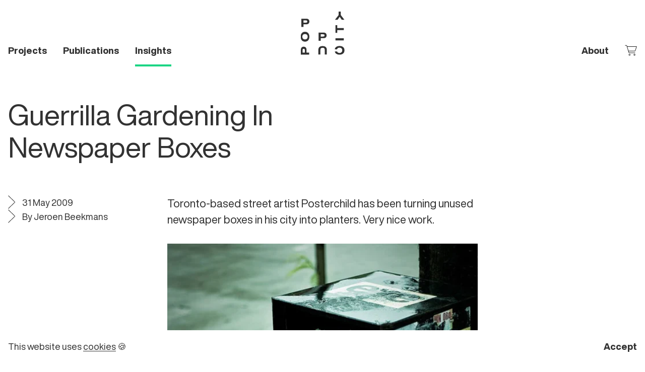

--- FILE ---
content_type: text/html; charset=UTF-8
request_url: https://popupcity.net/insights/guerrilla-gardening-in-newspaper-boxes/
body_size: 5228
content:
<!DOCTYPE html><html lang="en-GB"><head><title>Guerrilla Gardening In Newspaper Boxes &mdash; Pop&#x2d;Up City</title><style>img:is([sizes="auto" i], [sizes^="auto," i]) { contain-intrinsic-size: 3000px 1500px }</style><meta name="robots" content="max-snippet:-1,max-image-preview:large,max-video-preview:-1" /><link rel="canonical" href="https://popupcity.net/insights/guerrilla-gardening-in-newspaper-boxes/" /><meta name="description" content="Toronto&#x2d;based street artist Posterchild has been turning unused newspaper boxes in his city into planters. Very nice work." /><meta property="og:type" content="article" /><meta property="og:locale" content="en_GB" /><meta property="og:site_name" content="Pop-Up City" /><meta property="og:title" content="Guerrilla Gardening In Newspaper Boxes" /><meta property="og:description" content="Toronto&#x2d;based street artist Posterchild has been turning unused newspaper boxes in his city into planters. Very nice work. Earlier Posterchild filled flowerboxes with celosia plants and erected them&#8230;" /><meta property="og:url" content="https://popupcity.net/insights/guerrilla-gardening-in-newspaper-boxes/" /><meta property="og:image" content="https://popupcity.net/wp-content/uploads/2009/05/Newspaper-box-guerrilla-gardening.jpg" /><meta property="article:published_time" content="2009-05-30" /><meta property="article:modified_time" content="2016-03-09" /><meta property="article:publisher" content="https://www.facebook.com/popupcity" /><meta name="twitter:card" content="summary_large_image" /><meta name="twitter:site" content="@popupcity" /><meta name="twitter:title" content="Guerrilla Gardening In Newspaper Boxes" /><meta name="twitter:description" content="Toronto&#x2d;based street artist Posterchild has been turning unused newspaper boxes in his city into planters. Very nice work. Earlier Posterchild filled flowerboxes with celosia plants and erected them&#8230;" /><meta name="twitter:image" content="https://popupcity.net/wp-content/uploads/2009/05/Newspaper-box-guerrilla-gardening.jpg" /><meta name="google-site-verification" content="_ruICYI_TU8-bQINgXgEx4MCO75VA03JroXQrn7yWLw" /><script type="application/ld+json">{"@context":"https://schema.org","@graph":[{"@type":"WebSite","@id":"https://popupcity.net/#/schema/WebSite","url":"https://popupcity.net/","name":"Pop&#x2d;Up City","description":"Agency for Urban Transformation","inLanguage":"en-GB","potentialAction":{"@type":"SearchAction","target":{"@type":"EntryPoint","urlTemplate":"https://popupcity.net/search/{search_term_string}/"},"query-input":"required name=search_term_string"},"publisher":{"@type":"Organization","@id":"https://popupcity.net/#/schema/Organization","name":"Pop&#x2d;Up City","url":"https://popupcity.net/","logo":{"@type":"ImageObject","url":"https://popupcity.net/wp-content/uploads/2023/04/Logo-PUC.png","contentUrl":"https://popupcity.net/wp-content/uploads/2023/04/Logo-PUC.png","width":1200,"height":1200,"contentSize":"5224"}}},{"@type":"WebPage","@id":"https://popupcity.net/insights/guerrilla-gardening-in-newspaper-boxes/","url":"https://popupcity.net/insights/guerrilla-gardening-in-newspaper-boxes/","name":"Guerrilla Gardening In Newspaper Boxes &mdash; Pop&#x2d;Up City","description":"Toronto&#x2d;based street artist Posterchild has been turning unused newspaper boxes in his city into planters. Very nice work.","inLanguage":"en-GB","isPartOf":{"@id":"https://popupcity.net/#/schema/WebSite"},"breadcrumb":{"@type":"BreadcrumbList","@id":"https://popupcity.net/#/schema/BreadcrumbList","itemListElement":[{"@type":"ListItem","position":1,"item":"https://popupcity.net/","name":"Pop&#x2d;Up City"},{"@type":"ListItem","position":2,"name":"Guerrilla Gardening In Newspaper Boxes"}]},"potentialAction":{"@type":"ReadAction","target":"https://popupcity.net/insights/guerrilla-gardening-in-newspaper-boxes/"},"datePublished":"2009-05-30","dateModified":"2016-03-09","author":{"@type":"Person","@id":"https://popupcity.net/#/schema/Person/3934d525fff49c25e3a03aec681f4cda","name":"Jeroen Beekmans"}}]}</script><link rel="https://api.w.org/" href="https://popupcity.net/wp-json/" /><link rel="alternate" title="JSON" type="application/json" href="https://popupcity.net/wp-json/wp/v2/posts/2645" /><link rel="alternate" title="oEmbed (JSON)" type="application/json+oembed" href="https://popupcity.net/wp-json/oembed/1.0/embed?url=https%3A%2F%2Fpopupcity.net%2Finsights%2Fguerrilla-gardening-in-newspaper-boxes%2F" /><link rel="alternate" title="oEmbed (XML)" type="text/xml+oembed" href="https://popupcity.net/wp-json/oembed/1.0/embed?url=https%3A%2F%2Fpopupcity.net%2Finsights%2Fguerrilla-gardening-in-newspaper-boxes%2F&#038;format=xml" /><meta charset="utf-8"><meta name="viewport" content="width=device-width, initial-scale=1, user-scalable=no"><link rel="icon" href="https://popupcity.net/wp-content/themes/puc/public/img/favicon.ico"><link rel="icon" type="image/png" sizes="32x32" href="https://popupcity.net/wp-content/themes/puc/public/img/favicon-32x32.png"><link rel="icon" type="image/png" sizes="16x16" href="https://popupcity.net/wp-content/themes/puc/public/img/favicon-16x16.png"><link rel="apple-touch-icon" sizes="180x180" href="https://popupcity.net/wp-content/themes/puc/public/img/apple-touch-icon.png"><link rel="mask-icon" href="https://popupcity.net/wp-content/themes/puc/public/img/safari-pinned-tab.svg" color="#1CD584"><meta name="msapplication-TileColor" content="#1CD584"><meta name="msapplication-config" content="https://popupcity.net/wp-content/themes/puc/browserconfig.xml"><link rel="author" href="https://popupcity.net/wp-content/themes/puc/humans.txt"><link rel="manifest" href="https://popupcity.net/wp-content/themes/puc/public/site.webmanifest"><link rel="stylesheet" href="https://popupcity.net/wp-content/themes/puc/public/css/app.min.css"></head><body class="body"><header class="masthead" role="banner"><nav class="nav" role="navigation"><ul class="nav__list"><li class="nav__logo"><a class="nav__logo__btn" href="https://popupcity.net/" title="Home" rel="home"></a></li><li class="nav__hamburger"><a class="nav__hamburger__btn nav__hamburger__btn--closed" role="button" title="Menu"><span class="top"></span><span class="middle"></span><span class="bottom"></span></a></li><li id="menu-item-66324" class="nav__link nav__link--projects menu-item menu-item-type-post_type menu-item-object-page menu-item-66324"><a href="https://popupcity.net/projects/">Projects</a></li><li id="menu-item-66323" class="nav__link nav__link--publications menu-item menu-item-type-post_type menu-item-object-page menu-item-66323"><a href="https://popupcity.net/publications/">Publications</a></li><li id="menu-item-65107" class="nav__link nav__link--insights menu-item menu-item-type-post_type menu-item-object-page current_page_parent menu-item-65107"><a href="https://popupcity.net/insights/">Insights</a></li><li id="menu-item-55544" class="nav__link menu-item menu-item-type-post_type menu-item-object-page menu-item-55544"><a href="https://popupcity.net/about/">About</a></li><li id="cart" class="nav__cart" role="button" title="Downloads"></li></ul></nav></header><main class="main main--fade" role="main"><article class="entry insight"><header class="entry__header"><h1 class="entry__title">Guerrilla Gardening In Newspaper Boxes</h1></header><aside class="entry__aside"><div class="entry__byline"><ul><li><time datetime="2009-05-31">31 May 2009</time></li><li><address>By Jeroen Beekmans</address></li></ul></div></aside><section class="entry__body"><p>Toronto-based street artist Posterchild has been turning unused newspaper boxes in his city into planters. Very nice work.</p><p><img fetchpriority="high" decoding="async" class="alignnone size-full wp-image-15210" title="Newspaper box guerrilla gardening" src="http://popupcity.net/wp-content/uploads/2009/05/Newspaper-box-guerrilla-gardening.jpg" alt="" width="540" height="547" /></p><blockquote><p>&#8220;I’ve always been amazed by the state of most flyerboxes. (&#8230;) Some haven’t been filled in years. Yet, there they are: everywhere in the city (&#8230;) taking up valuable sidewalk space. (&#8230;) For whatever reason, a great many of them offer nothing but an empty box. But that offers a great opportunity for some people! (&#8230;) The boxes makes a perfect platform for planters &#8211; and with them you can guerrilla garden almost anywhere in the inhospitable concrete city! Best of all, it leaves the sides open for writers and artists.&#8221;</p></blockquote><p><a href="http://eyeteeth.blogspot.com/2007/07/guerrilla-flowerboxes.html" target="_blank">Earlier</a> Posterchild filled flowerboxes with celosia plants and erected them on telephone poles around Kensington Market in Toronto. I strongly recommend you to start following this guy on <a href="http://twitter.com/PosterchildPITH" target="_blank">Twitter</a>!</p></section></article><section class="block insights insights--related"><header class="block__header"><h2 class="block__title">Related Insights</h2></header><div class="block__grid"><a href="https://popupcity.net/insights/cooking-up-community-transforming-a-town-square-into-an-open-air-kitchen/" class="block__item insights__item type-post format-standard tag-cooking tag-kitchen tag-public-space tag-stockholm" role="article" title="Cooking Up Community: Transforming a Town Square into an Open Air Kitchen"><picture class="insights__item__img"><img width="800" height="600" src="https://popupcity.net/wp-content/uploads/2024/07/the-kitchen-square-2-800x600.jpg" class="attachment-medium size-medium wp-post-image" alt="The Kitchen Square" decoding="async" loading="lazy" srcset="https://popupcity.net/wp-content/uploads/2024/07/the-kitchen-square-2-800x600.jpg 800w, https://popupcity.net/wp-content/uploads/2024/07/the-kitchen-square-2-768x576.jpg 768w, https://popupcity.net/wp-content/uploads/2024/07/the-kitchen-square-2-1536x1152.jpg 1536w, https://popupcity.net/wp-content/uploads/2024/07/the-kitchen-square-2.jpg 1600w" sizes="auto, (max-width: 800px) 100vw, 800px" /></picture><header class="insights__item__header"><h2 class="insights__item__title">Cooking Up Community: Transforming a Town Square into an Open Air Kitchen</h2><p class="insights__item__excerpt">Once a regular town square in Stockholm, a space has been reimagined to bring people together in a unique way. Architect-artist Elin Strand Ruin, working alongside local women, transformed it into the Kitchen Square — a vibrant open-air kitchen fostering a strong sense of community and connection.</p></header></a><a href="https://popupcity.net/insights/subterranean-streams-ghost-rivers-revive-baltimores-hidden-past/" class="block__item insights__item type-post format-standard tag-art tag-public-space" role="article" title="Subterranean Streams: Ghost Rivers Revive Baltimore&#8217;s Hidden Past"><picture class="insights__item__img"><img width="800" height="533" src="https://popupcity.net/wp-content/uploads/2023/11/ghost-rivers-2-800x533.jpg" class="attachment-medium size-medium wp-post-image" alt="Ghost Rivers" decoding="async" loading="lazy" srcset="https://popupcity.net/wp-content/uploads/2023/11/ghost-rivers-2-800x533.jpg 800w, https://popupcity.net/wp-content/uploads/2023/11/ghost-rivers-2-768x512.jpg 768w, https://popupcity.net/wp-content/uploads/2023/11/ghost-rivers-2-1536x1023.jpg 1536w, https://popupcity.net/wp-content/uploads/2023/11/ghost-rivers-2.jpg 1600w" sizes="auto, (max-width: 800px) 100vw, 800px" /></picture><header class="insights__item__header"><h2 class="insights__item__title">Subterranean Streams: Ghost Rivers Revive Baltimore&#8217;s Hidden Past</h2><p class="insights__item__excerpt">Artist Bruce Willen is bringing back an old submerged river in Baltimore through a 2.4-kilometre urban intervention.</p></header></a><a href="https://popupcity.net/insights/elephant-paths-paving-the-way-for-a-human-centered-public-space-at-michigan-state-university/" class="block__item insights__item type-post format-standard tag-pedestrian tag-pedestrians tag-public-space tag-walkability" role="article" title="Elephant Paths: Paving the Way for a Human-Centered Public Space at Michigan State University"><picture class="insights__item__img"><img width="800" height="556" src="https://popupcity.net/wp-content/uploads/2023/05/elephant-paths-michigan-state-university-800x556.jpg" class="attachment-medium size-medium wp-post-image" alt="Elephant paths on Michigan State University&#039;s campus" decoding="async" loading="lazy" srcset="https://popupcity.net/wp-content/uploads/2023/05/elephant-paths-michigan-state-university-800x556.jpg 800w, https://popupcity.net/wp-content/uploads/2023/05/elephant-paths-michigan-state-university-768x533.jpg 768w, https://popupcity.net/wp-content/uploads/2023/05/elephant-paths-michigan-state-university.jpg 1106w" sizes="auto, (max-width: 800px) 100vw, 800px" /></picture><header class="insights__item__header"><h2 class="insights__item__title">Elephant Paths: Paving the Way for a Human-Centered Public Space at Michigan State University</h2><p class="insights__item__excerpt">Public space designers on the new campus of Michigan State University intentionally allowed spontaneous elephant paths to emerge in order to create a pedestrian infrastructure that's much more logical and human-centered.</p></header></a></div><footer class="block__footer"><a href="https://popupcity.net/insights/" class="block__footer__btn" role="button" title="More insights">More insights</a></footer></section><section class="newsletter"><picture class="newsletter__img"><img width="1600" height="1094" src="https://popupcity.net/wp-content/uploads/2020/01/10000-Eyes-3-1600x1094.jpg" class="attachment-large size-large" alt="10,000 Eyes" decoding="async" loading="lazy" srcset="https://popupcity.net/wp-content/uploads/2020/01/10000-Eyes-3-1600x1094.jpg 1600w, https://popupcity.net/wp-content/uploads/2020/01/10000-Eyes-3-800x547.jpg 800w, https://popupcity.net/wp-content/uploads/2020/01/10000-Eyes-3-768x525.jpg 768w, https://popupcity.net/wp-content/uploads/2020/01/10000-Eyes-3-1536x1050.jpg 1536w, https://popupcity.net/wp-content/uploads/2020/01/10000-Eyes-3.jpg 2048w" sizes="auto, (max-width: 1600px) 100vw, 1600px" /> </picture><div class="newsletter__subscribe"><form accept-charset="utf-8" method="post" action="https://popupcity.net/wp-content/themes/puc/includes/newsletter/subscribe.php" class="newsletter__form"><h2 class="newsletter__title">Subscribe to our newsletter</h2><ul class="newsletter__select"><li><input type="checkbox" checked name="list" value="weekly" id="weekly" class="newsletter__select__checkbox"><label for="weekly" class="newsletter__select__label">Weekly</label></li><li><input type="checkbox" name="list" value="monthly" id="monthly" class="newsletter__select__checkbox"><label for="monthly" class="newsletter__select__label">Monthly</label></li></ul><div class="newsletter__input"><input type="text" name="hp" class="newsletter__input__hp" tabindex="-1" autocomplete="off"><input type="email" name="email" placeholder="Email address" class="newsletter__input__email"><input type="submit" class="newsletter__input__submit"></div><p class="newsletter__disclaimer">By subscribing to our newsletter you agree to our <a href="https://popupcity.net/privacy/" target="_blank" title="Privacy policy">privacy policy</a>.</p><p class="newsletter__msg"></p></form></div></section></main><footer class="footer" role="contentinfo"><div class="footer__grid"><section class="footer__logo"><a class="footer__logo__img" href="https://popupcity.net/" title="Pop-Up City"></a></section><address class="footer__address">Ridderspoorweg 129<br>1032 LL Amsterdam</address><address class="footer__contact"><a href="mailto:mail@popupcity.net" title="E-mail">mail@popupcity.net</a><br><a href="tel:+31611293820" title="Phone">+31611293820</a></address><address class="footer__social"><a href="https://www.facebook.com/popupcity" target="_blank" class="footer__social__icon footer__social__icon--facebook" title="Pop-Up City on Facebook"></a><a href="https://www.instagram.com/popupcity" target="_blank" class="footer__social__icon footer__social__icon--instagram" title="Pop-Up City on Instagram"></a><a href="https://twitter.com/popupcity" target="_blank" class="footer__social__icon footer__social__icon--twitter" title="Pop-Up City on Twitter"></a><a href="https://www.linkedin.com/company/popupcity" target="_blank" class="footer__social__icon social__icon--footer footer__social__icon--linkedin" title="Pop-Up City on LinkedIn"></a></address></div></footer><footer id="alerts" class="alerts"></footer><script src="https://popupcity.net/wp-content/themes/puc/public/js/app.min.js"></script><script type="speculationrules">{"prefetch":[{"source":"document","where":{"and":[{"href_matches":"\/*"},{"not":{"href_matches":["\/wp-*.php","\/wp-admin\/*","\/wp-content\/uploads\/*","\/wp-content\/*","\/wp-content\/plugins\/*","\/wp-content\/themes\/puc\/*","\/*\\?(.+)"]}},{"not":{"selector_matches":"a[rel~=\"nofollow\"]"}},{"not":{"selector_matches":".no-prefetch, .no-prefetch a"}}]},"eagerness":"conservative"}]}</script></body></html>

<!-- Page cached by LiteSpeed Cache 7.6.2 on 2025-11-12 17:32:19 -->

--- FILE ---
content_type: text/css; charset=utf-8
request_url: https://popupcity.net/wp-content/themes/puc/public/css/app.min.css
body_size: 13968
content:
html{line-height:1.15;-webkit-text-size-adjust:100%}body{margin:0}main{display:block}h1{font-size:2em;margin:.67em 0}hr{box-sizing:content-box;height:0;overflow:visible}pre{font-family:monospace,monospace;font-size:1em}a{background-color:rgba(0,0,0,0)}abbr[title]{border-bottom:none;text-decoration:underline;-webkit-text-decoration:underline dotted;text-decoration:underline dotted}b,strong{font-weight:bolder}code,kbd,samp{font-family:monospace,monospace;font-size:1em}small{font-size:80%}sub,sup{font-size:75%;line-height:0;position:relative;vertical-align:baseline}sub{bottom:-0.25em}sup{top:-0.5em}img{border-style:none}button,input,optgroup,select,textarea{font-family:inherit;font-size:100%;line-height:1.15;margin:0}button,input{overflow:visible}button,select{text-transform:none}button,[type=button],[type=reset],[type=submit]{-webkit-appearance:button;-moz-appearance:button;appearance:button}button::-moz-focus-inner,[type=button]::-moz-focus-inner,[type=reset]::-moz-focus-inner,[type=submit]::-moz-focus-inner{border-style:none;padding:0}button:-moz-focusring,[type=button]:-moz-focusring,[type=reset]:-moz-focusring,[type=submit]:-moz-focusring{outline:1px dotted ButtonText}fieldset{padding:.35em .75em .625em}legend{box-sizing:border-box;color:inherit;display:table;max-width:100%;padding:0;white-space:normal}progress{vertical-align:baseline}textarea{overflow:auto}[type=checkbox],[type=radio]{box-sizing:border-box;padding:0}[type=number]::-webkit-inner-spin-button,[type=number]::-webkit-outer-spin-button{height:auto}[type=search]{-webkit-appearance:textfield;-moz-appearance:textfield;appearance:textfield;outline-offset:-2px}[type=search]::-webkit-search-decoration{-webkit-appearance:none}::-webkit-file-upload-button{-webkit-appearance:button;font:inherit}details{display:block}summary{display:list-item}template{display:none}[hidden]{display:none}html{color:#323232;font-size:1em;line-height:1.4}::-moz-selection{background:#b3d4fc;text-shadow:none}::selection{background:#b3d4fc;text-shadow:none}hr{display:block;height:1px;border:0;border-top:1px solid #ccc;margin:1em 0;padding:0}audio,canvas,iframe,img,svg,video{vertical-align:middle}fieldset{border:0;margin:0;padding:0}textarea{resize:vertical}.browserupgrade{margin:.2em 0;background:#ccc;color:#000;padding:.2em 0}*{box-sizing:border-box}*:focus{outline:0}::-moz-selection{background:#e6dfdc}::selection{background:#e6dfdc}:root{--white: #fff;--green: #1cd584;--blue: #4f99e3;--light-blue: #96c5f7;--mint: #aafcb8;--red: #ff563b;--yellow: #ffce5d;--light-yellow: #ffef8f;--orange: #ff763d;--light-orange: #ffb99e;--purple: #d9afff;--light-purple: #e2d8fb;--brown: #d4b483;--dark-brown: #643e2d;--medium-brown: #b17462;--cream: #ffefdc;--gray: #989696;--dark-gray: #323232;--light-gray: #e6dfdc}@keyframes moveUp{100%{top:0}}@keyframes collapse{100%{height:1.125rem}}@keyframes fadeIn{0%{opacity:0}100%{opacity:1}}@keyframes fadeOut{0%{opacity:1}100%{opacity:0}}@keyframes spin{to{transform:rotate(360deg)}}@keyframes slideInLeft{0%{opacity:0;right:20%}100%{opacity:1;right:0}}@keyframes slideInBottom{0%{height:0;opacity:0}100%{height:3.5rem;opacity:1}}@font-face{font-family:"Helvetica Now Display";src:url("../fonts/HelveticaNowDisplay-Regular.woff2") format("woff2"),url("../fonts/HelveticaNowDisplay-Regular.woff") format("woff");font-weight:normal;font-style:normal;font-display:swap}@font-face{font-family:"Helvetica Now Display";src:url("../fonts/HelveticaNowDisplay-RegularItalic.woff2") format("woff2"),url("../fonts/HelveticaNowDisplay-RegularItalic.woff") format("woff");font-weight:normal;font-style:italic;font-display:swap}@font-face{font-family:"Helvetica Now Display";src:url("../fonts/HelveticaNowDisplay-ExtraBold.woff2") format("woff2"),url("../fonts/HelveticaNowDisplay-ExtraBold.woff") format("woff");font-weight:800;font-style:normal;font-display:swap}@font-face{font-family:"icons";src:url("../fonts/icons.eot?2258939");src:url("../fonts/icons.eot?2258939#iefix") format("embedded-opentype"),url("../fonts/icons.woff2?2258939") format("woff2"),url("../fonts/icons.woff?2258939") format("woff"),url("../fonts/icons.ttf?2258939") format("truetype"),url("../fonts/icons.svg?2258939#icons") format("svg");font-weight:normal;font-style:normal;font-display:swap}html{font-family:"Helvetica Now Display","Helvetica Neue","Helvetica",sans-serif;font-size:16px;font-weight:normal;text-rendering:optimizeLegibility;-webkit-font-smoothing:antialiased;-moz-osx-font-smoothing:grayscale}p,li,h1,h2,h3,h4,h5,h6{font-weight:normal}a{text-decoration:none}strong,b{font-weight:800}html.is-animating:before{content:"";position:fixed;top:50%;left:50%;width:4rem;height:4rem;margin-top:-2rem;margin-left:-2rem;border-radius:50%;border:1px solid #ccc;border-top-color:var(--dark-gray);animation:spin 1s linear infinite}html.is-animating .main--fade{opacity:.5}.main--fade{transition:opacity .5s ease-in-out;opacity:1}.masthead{width:100%;top:0;background:var(--white);position:static;position:sticky;z-index:900}@media(max-width: 767px){.masthead--frozen{transform:translateY(0%) !important}}@media(-ms-high-contrast: none),(-ms-high-contrast: active){.masthead{position:static}}.nav{height:8.25rem;transition:height .25s ease}.nav--collapsed{height:4rem}.nav--collapsed .nav__list--overlay .nav__hamburger,.nav--collapsed .nav__list--overlay .nav__search,.nav--collapsed .nav__list--overlay .nav__cart{top:0}.nav--collapsed .nav__logo__btn{height:1.125rem}@media(max-width: 767px){.body--frozen{overflow:hidden}}.nav__list{max-width:1920px;margin:0 auto;height:100%;list-style:none;padding:0;display:flex;align-items:flex-end}@media(max-width: 767px){.nav__list--overlay{margin:0;flex-direction:column;align-items:flex-start;justify-content:center;position:fixed;background:rgba(255,255,255,.666);backdrop-filter:blur(3rem);-webkit-backdrop-filter:blur(3rem);top:0;bottom:0;left:0;right:0;min-height:-webkit-fill-available;min-height:100vh}}@media(max-width: 767px)and (max-height: 480px){.nav__list--overlay{padding:4rem 0 0}}@media(max-width: 767px){.nav__list--overlay .nav__hamburger,.nav__list--overlay .nav__cart{position:absolute;top:3.9375rem;animation:moveUp .25s ease forwards}}@media(max-width: 767px){.nav__list--overlay .nav__hamburger{left:0}}@media(max-width: 767px){.nav__list--overlay .nav__cart{right:0}}@media(max-width: 767px){.nav__list--overlay .nav__logo__btn{animation:collapse .25s ease forwards}}@media(max-width: 767px){.nav__list--overlay .nav__link{opacity:0;position:relative;display:block;-webkit-touch-callout:none;-webkit-user-select:none;-moz-user-select:none;user-select:none;animation:fadeIn .25s ease forwards;animation-delay:.1s;padding:0 1rem}.nav__list--overlay .nav__link a{font-size:39.06px;line-height:44px;line-height:3.25rem;font-weight:800;padding:.25rem 0}}@media(max-width: 767px)and (min-width: 768px){.nav__list--overlay .nav__link a{font-size:48px;line-height:56px}}@media(max-width: 767px)and (min-width: 1024px){.nav__list--overlay .nav__link a{font-size:56px;line-height:64px}}@media(max-width: 767px)and (min-width: 1600px){.nav__list--overlay .nav__link a{font-size:72px;line-height:80px}}@media(max-width: 767px){.nav__list--overlay .nav__link:nth-of-type(4){animation-delay:.2s}}@media(max-width: 767px){.nav__list--overlay .nav__link:nth-of-type(5){animation-delay:.3s}}@media(max-width: 767px){.nav__list--overlay .nav__link:nth-of-type(6){animation-delay:.4s}}@media(max-width: 767px){.nav__list--overlay .nav__link:nth-of-type(7){animation-delay:.5s}}@media(max-width: 767px){.nav__list--overlay .nav__link--badge:after{padding:.375rem;right:.25rem;top:.25rem}}.nav__link{display:none}.nav__link a{color:var(--dark-gray);text-decoration:none;border-bottom:.25rem solid rgba(0,0,0,0);transition:border-bottom .1s ease-in-out}.nav__link a:hover{border-bottom:.25rem solid var(--green)}.nav__link.current-menu-item a,.nav__link.current-page-ancestor a,.nav__link.current_page_parent a{border-bottom:.25rem solid var(--green)}@media(min-width: 768px){.nav__link{font-size:16px;line-height:24px;line-height:3.5rem !important;font-weight:800;padding:0 1rem;position:relative;display:inherit}}@media(min-width: 768px)and (min-width: 1024px){.nav__link{font-size:18px;line-height:28px}}@media(min-width: 768px)and (min-width: 1600px){.nav__link{font-size:20px;line-height:32px}}@media(min-width: 768px){.nav__link:nth-child(5){margin-right:auto}}@media(min-width: 768px){.nav__link:nth-child(6){margin-left:auto}}@media(min-width: 768px){.nav__link a{padding:.25rem 0 0}}.nav__link--badge:after{content:"";position:absolute;background:var(--red);border-radius:50%;padding:.25rem;right:.5rem;top:1.125rem}@media(min-width: 768px){.nav__hamburger{display:none}}.nav__hamburger__btn{height:4rem;width:4rem;display:block;position:relative;cursor:pointer;padding:1.25rem}.nav__hamburger__btn span{border:none;height:1px;width:1.5rem;position:absolute;top:1.5rem;left:1rem;transition:.25s ease;cursor:pointer;background:var(--dark-gray)}.nav__hamburger__btn .middle{top:2rem}.nav__hamburger__btn .bottom{top:2.5rem}.nav__hamburger__btn--open .top{transform:translateY(0.4rem) translateX(0) rotate(45deg)}.nav__hamburger__btn--open .middle{opacity:0}.nav__hamburger__btn--open .bottom{transform:translateY(-0.6rem) translateX(0) rotate(-45deg)}.nav__logo{position:absolute;top:1.4375rem;left:50%;transform:translateX(-50%)}.nav__logo__btn{display:block;height:5.375rem;width:5.425rem;background-image:url("data:image/svg+xml,%3Csvg width='103' height='102' xmlns='http://www.w3.org/2000/svg'%3E%3Cg fill='%23323232' fill-rule='evenodd'%3E%3Cpath d='M16.4602847 59.2732525c0-1.9386296-.554178-3.4654814-1.6631657-4.5786666-1.1089877-1.1138148-2.6274478-1.6710371-4.5553803-1.6710371-1.94625772 0-3.47293257.5572223-4.5819203 1.6710371-1.10898773 1.1131852-1.66316564 2.640037-1.66316564 4.5786666 0 1.938.55670552 3.4692593 1.66948466 4.5906297 1.11341105 1.1226296 2.63882209 1.6836296 4.57560128 1.6836296 1.9279325 0 3.4463926-.5591111 4.5553803-1.6760741 1.1089877-1.1188518 1.6631657-2.6513703 1.6631657-4.5981852m-6.218546 11.6191852c-3.11148471 0-5.59612275-1.0521111-7.45454606-3.1569629-1.85779141-2.1042223-2.78731902-4.9255926-2.78731902-8.4622223 0-3.5372592.9295276-6.3542222 2.78731902-8.4502592 1.85842331-2.0954074 4.34306135-3.1431111 7.45454606-3.1431111 3.1114846 0 5.5942269 1.0477037 7.447595 3.1431111 1.854 2.096037 2.781 4.913 2.781 8.4502592 0 3.5366297-.927 6.358-2.781 8.4622223-1.8533681 2.1048518-4.3361104 3.1569629-7.447595 3.1569629M6.63926626 26.3142014h4.47007364c1.6391534 0 2.7866871-.2071482 3.443865-.6220741.6571779-.4142963.9870307-1.1112963.9870307-2.0897407 0-1.0036297-.2849877-1.7075556-.8549632-2.1086297-.5699755-.4023333-1.6568466-.6025555-3.2606135-.6025555H6.63926626v5.423zm-4.87828221 9.9821481V16.9213866H13.2786589c2.2615767 0 4.0245828.583037 5.291546 1.7484814 1.2663313 1.1667037 1.9001288 2.7842223 1.9001288 4.8538149 0 2.0695926-.6337975 3.6833333-1.9001288 4.8405926-1.2669632 1.1572592-3.0299693 1.7358888-5.291546 1.7358888H6.63926626v6.1961852H1.76098405zM9.97280123 96.6083556v-4.4533704c0-1.6332593-.20789571-2.7772963-.62431902-3.4321111-.41642331-.6554445-1.11593865-.9828519-2.09728221-.9828519-1.00725153 0-1.71371779.283963-2.11623926.8518889-.40378528.5672963-.60473007 1.6502593-.60473007 3.2482593v4.7681852h5.44257056zM19.990973 101.468467H.54608957v-11.47563c0-2.2528148.5851411-4.0107407 1.75479141-5.2725185 1.17028221-1.2617778 2.79426994-1.8926666 4.87133129-1.8926666 2.07706135 0 3.69662573.6308888 4.85806133 1.8926666s1.7421534 3.0197037 1.7421534 5.2725185v6.6155186h6.218546v4.8601114zM56.5737294 101.216804V90.8027296c0-1.904-.4031533-3.2885555-1.2088282-4.153037-.8063067-.8644815-2.0991779-1.2964074-3.8786135-1.2964074-.9465889 0-1.7705889.1328518-2.472.3991852-.7007791.2663333-1.2663313.6611111-1.6953926 1.1855926-.3424908.4105185-.585773.8795926-.7298466 1.4084814-.1447056.5276297-.2173743 1.3467778-.2173743 2.4561852v10.4140744h-4.8378405V90.2914704c0-2.9347037.8410614-5.1610741 2.5244479-6.681 1.6821227-1.5192963 4.158546-2.2792593 7.4280061-2.2792593 3.2599816 0 5.7326135.759963 7.4147362 2.2792593 1.6833865 1.5199259 2.5244479 3.7462963 2.5244479 6.681v10.9253336h-4.8517424zM47.081616 58.981797h4.4694417c1.6391533 0 2.787319-.2071482 3.4444969-.6220741.6571779-.4142963.9863988-1.1112963.9863988-2.0897407 0-1.0036297-.2849878-1.7075556-.8549632-2.1086297-.5699755-.4023333-1.6562147-.6025555-3.2599816-.6025555H47.081616v5.423zm-4.8782823 9.9821481V49.5889822h11.5176749c2.2609448 0 4.0245828.583037 5.291546 1.7484815 1.2663313 1.1667037 1.9001288 2.7842222 1.9001288 4.8538148 0 2.0695926-.6337975 3.6833333-1.9001288 4.8405926-1.2669632 1.1572592-3.0306012 1.7358888-5.291546 1.7358888H47.081616v6.1961852h-4.8782823zM80.0287883 89.0933481c.2628712-2.4278518 1.4085092-4.3708888 3.4375461-5.8297407 2.0290368-1.4588518 4.6173067-2.1873333 7.7641779-2.1873333 3.5493926 0 6.3803129.923037 8.4927607 2.7703703 2.112448 1.8473334 3.168356 4.3205186 3.168356 7.4208149s-1.055908 5.5766296-3.168356 7.4277407c-2.1124478 1.851111-4.9433681 2.777296-8.4927607 2.777296-3.10327 0-5.6687914-.69637-7.6978283-2.0891108-2.0290368-1.3933704-3.1708834-3.2205556-3.4249079-5.4828148h5.3111349c.3241657 1.1874815.9750246 2.0828148 1.9525767 2.6853703.9775522.6025556 2.2634724.9041482 3.8590246.9041482 1.9456257 0 3.4811472-.5547037 4.6078282-1.6641111 1.126681-1.1087778 1.6890736-2.6280741 1.6890736-4.5585185 0-1.9216297-.5604969-3.4346297-1.6827546-4.539-1.1216258-1.105-2.6603067-1.6571852-4.6141472-1.6571852-1.6916013 0-3.0527178.3538518-4.0827178 1.0615555-1.0293681.7070741-1.6233558 1.6937037-1.7813313 2.9605185h-5.3376749zM94.0589681.00018889v8.26577778l8.4927609 11.10855553h-6.1913744l-4.8517423-6.9290741-4.7986626 6.9290741h-6.1660982l8.6507362-11.10855553V.00018889zM81.7383988 67.8835185H101.18265v-4.8601111H81.7383988zM85.6689546 38.8699333h15.5138224v4.8204445H85.6689546v6.6287407h-3.9310613V32.2411926h3.9310613z'/%3E%3C/g%3E%3C/svg%3E");background-position:center bottom;background-size:cover;background-repeat:no-repeat;transition:height .25s ease}.nav__cart{margin-left:auto;padding:0 1rem}@media(min-width: 768px){.nav__cart{margin-left:0}}.footer{background:var(--dark-gray);padding:4rem 1rem}@media(min-width: 768px){.footer{padding:6rem 1rem}}@media(min-width: 1920px){.footer{padding:8rem 1rem}}.footer__grid{max-width:1920px;margin-left:auto;margin-right:auto;padding-left:1rem;padding-right:1rem;display:grid;grid-template-columns:1fr 1fr;grid-gap:0 1rem;align-items:center;padding:0}@media(min-width: 768px){.footer__grid{grid-template-columns:1fr 1fr 1fr}}.footer__logo{margin:0 0 2rem;grid-column:-1/1}.footer__logo__img{display:block;height:1.125rem;width:5.425rem;background-image:url("data:image/svg+xml,%3Csvg width='83' height='18' xmlns='http://www.w3.org/2000/svg'%3E%3Cg fill='%23FFF' fill-rule='evenodd'%3E%3Cpath d='M7.77696328 13.285356V9.72301588c0-1.30647676-.16629994-2.22161488-.49940528-2.74541436-.33310534-.52430313-.89266166-.78620286-1.67765801-.78620286-.80572066 0-1.37083715.22714765-1.69282214.68144297-.32299592.45379166-.48373567 1.3200754-.48373567 2.59834758V13.285356h4.3536211zm8.01373612 3.8877001H.23634798V7.99347031c0-1.80207165.46806608-3.20827178 1.40369276-4.21759308.93613216-1.00932129 2.23519245-1.51398194 3.89667539-1.51398194s2.95700492.50466065 3.88606049 1.51398194C10.3518322 4.78519853 10.81636 6.19139866 10.81636 7.99347031V13.285356h4.9743394v3.8877001zM45.0539783 16.9717459V8.6413196c0-1.5230477-.3224904-2.6305814-.9669658-3.32209743-.6449809-.69151604-1.6791745-1.03702223-3.1025806-1.03702223-.7571954 0-1.4163295.10627085-1.9774023.31931622-.5605672.21304536-1.0129637.528836-1.3561785.94837924-.2739652.32838198-.4685715.70360371-.5838189 1.12667252-.1157528.4220615-.173882 1.0773145-.173882 1.96475168v8.3304263h-3.8698854V8.23235309c0-2.34752822.6727818-4.12844643 2.0193563-5.3442656 1.3455637-1.21531551 3.3265042-1.8232251 5.9418108-1.8232251 2.6077245 0 4.5856323.60790959 5.9311959 1.8232251 1.3465745 1.21581917 2.0193563 2.99673738 2.0193563 5.3442656v8.73939281h-3.8810058zM63.8161493 7.27395115c.2102759-1.94208728 1.1266947-3.49636149 2.7497619-4.66332629 1.6230671-1.16696479 3.6934761-1.7496917 6.2107213-1.7496917 2.8392302 0 5.1037399.7383558 6.7935292 2.2160747 1.6897894 1.4777189 2.5344313 3.45606922 2.5344313 5.93605827 0 2.47998907-.8446419 4.46085767-2.5344313 5.94159847-1.6897893 1.4807408-3.954299 2.2216149-6.7935292 2.2216149-2.4823678 0-4.5345797-.5570406-6.1576469-1.6711218-1.6230671-1.1145848-2.5364531-2.5761868-2.7396524-4.3858133h4.2484832c.2593065.9498902.7799416 1.6660853 1.5619051 2.1480815.7819635.4819963 1.8105969.7232462 3.086911.7232462 1.556345 0 2.7846393-.4437186 3.685894-1.3311558.9012546-.8869335 1.3511238-2.10224902 1.3511238-3.64645017 0-1.53714999-.4483527-2.74742897-1.3460691-3.63083693-.8972109-.88391161-2.1280326-1.32561559-3.6909487-1.32561559-1.3531457 0-2.4419301.28305317-3.2658477.84915953-.8234121.5656027-1.2985548 1.35482749-1.4249225 2.36817801h-4.269713z'/%3E%3C/g%3E%3C/svg%3E");background-position:center bottom;background-size:cover;background-repeat:no-repeat}.footer__address,.footer__contact,.footer__social{font-size:16px;line-height:24px;font-style:normal;color:var(--white);width:100%}@media(min-width: 1024px){.footer__address,.footer__contact,.footer__social{font-size:18px;line-height:28px}}@media(min-width: 1600px){.footer__address,.footer__contact,.footer__social{font-size:20px;line-height:32px}}.footer__address a,.footer__contact a,.footer__social a{color:var(--white);text-decoration:none;border-bottom:1px solid rgba(0,0,0,0);transition:border-bottom .1s ease}.footer__address a:hover,.footer__contact a:hover,.footer__social a:hover{border-bottom:1px solid}.footer__address,.footer__contact{margin:0 0 2rem}@media(min-width: 768px){.footer__address,.footer__contact{margin:0}}.footer__social{grid-column:-1/1}@media(min-width: 768px){.footer__social{grid-column:inherit}}.footer__social__icon{font-size:16px;line-height:24px;display:inline-flex;align-items:center;justify-content:center;height:2.5em;width:2.5em;background:var(--dark-gray);border-radius:50%;color:var(--white);padding:.5rem;margin:0 .5rem 0 0;text-decoration:none;cursor:pointer;transition:.1s ease-in-out !important;border:1px solid var(--white) !important}@media(min-width: 1024px){.footer__social__icon{font-size:18px;line-height:28px}}@media(min-width: 1600px){.footer__social__icon{font-size:20px;line-height:32px}}.footer__social__icon:hover{background:var(--white) !important;color:var(--dark-gray);border:1px solid var(--white) !important}.footer__social__icon:before{font-family:"icons";font-style:normal;font-weight:normal;display:inline-block;text-decoration:inherit;width:1em;margin:0 .2em;text-align:center;font-variant:normal;text-transform:none;line-height:1em;-webkit-font-smoothing:antialiased;-moz-osx-font-smoothing:grayscale}.footer__social__icon--mail:before{content:""}.footer__social__icon--mail:hover{background:var(--gray)}.footer__social__icon--facebook:before{content:""}.footer__social__icon--facebook:hover{background:#3b5998}.footer__social__icon--twitter:before{content:""}.footer__social__icon--twitter:hover{background:#1da1f2}.footer__social__icon--linkedin:before{content:""}.footer__social__icon--linkedin:hover{background:#0077b5}.footer__social__icon--instagram:before{content:""}.footer__social__icon--instagram:hover{background:#c13584}.footer__social__icon--whatsapp{display:none}.footer__social__icon--whatsapp:before{content:""}.footer__social__icon--whatsapp:hover{background:#25d366}.alerts{position:fixed;position:sticky;position:-webkit-sticky;right:0;bottom:0;left:0;z-index:800}.alerts__item{display:flex;padding-right:1rem;align-items:center;height:4rem;line-height:4rem;will-change:transform;transition:.25s ease}.alerts__item:first-of-type{animation:slideInBottom ease .5s 0 backwards}.alerts__item:nth-of-type(2){animation:slideInBottom ease .5s 1s backwards}.alerts__item--breaking{background:var(--red)}.alerts__item--breaking a{color:var(--white)}.alerts__item--cookies{padding-left:1rem;background:var(--white)}.alerts__item--cookies a{color:var(--dark-gray)}.alerts__item__text,.alerts__item__link{font-size:16px;line-height:24px}@media(min-width: 1024px){.alerts__item__text,.alerts__item__link{font-size:18px;line-height:28px}}@media(min-width: 1600px){.alerts__item__text,.alerts__item__link{font-size:20px;line-height:32px}}.alerts__item__text{margin-right:2rem;color:var(--dark-gray)}.alerts__item__text a{border-bottom:1px solid}.alerts__item__link{margin-left:auto;text-align:right}.alerts__item__link a{font-size:16px;line-height:24px;text-decoration:none;font-weight:800;cursor:pointer}@media(min-width: 1024px){.alerts__item__link a{font-size:18px;line-height:28px}}@media(min-width: 1600px){.alerts__item__link a{font-size:20px;line-height:32px}}.alerts__item__btn{font-size:16px;line-height:24px;color:inherit;text-decoration:none;cursor:pointer;position:relative;display:inline-flex;line-height:1;align-items:center;border:0;outline:inherit;background-color:rgba(0,0,0,0);padding:0;width:3rem;height:3rem;background-image:url("data:image/svg+xml,%3Csvg xmlns='http://www.w3.org/2000/svg' viewBox='0 0 53.6 55.3'%3E%3Cpath d='M29.9 27.4c8.4-8.3 16.8-16.7 25.4-25.1-.9-.8-1.5-1.4-2.5-2.3L27.2 25.6C18.9 17.3 10.6 8.9 2.1.4 1.5 1.1.9 1.7 0 2.7c8.5 8.5 16.9 16.8 25.5 25.4-8.4 8.4-16.8 16.7-25 25 .6.8 1.1 1.6 2 2.9l25.9-25.9 25.1 25.1c.6-.7 1.2-1.3 2.1-2.2-8.7-8.7-17-17-25.7-25.6z'/%3E%3C/svg%3E");background-position:center center;background-repeat:no-repeat;background-size:1.125rem;padding:1rem}@media(min-width: 1024px){.alerts__item__btn{font-size:18px;line-height:28px}}@media(min-width: 1600px){.alerts__item__btn{font-size:20px;line-height:32px}}.cc-invisible,.alerts__item--closed{height:0;opacity:0;zoom:1}.cc-invisible *,.alerts__item--closed *{display:none}.publication__buy{margin:0 0 -1rem}.shopify-buy__product,.publication__buy__product{display:flex;flex-wrap:wrap;align-items:center;align-content:center;margin-top:2rem}.shopify-buy__option-select-wrapper{border-top:0;border-right:0;border-left:0;border-bottom:1px solid var(--dark-gray);position:relative;background:rgba(0,0,0,0);vertical-align:bottom}.shopify-buy__option-select-wrapper::before{content:"Version";font-size:25px;line-height:32px}@media(min-width: 1024px){.shopify-buy__option-select-wrapper::before{font-size:28px;line-height:36px}}@media(min-width: 1600px){.shopify-buy__option-select-wrapper::before{font-size:32px;line-height:40px}}.shopify-buy__option-select__select{font-size:inherit;line-height:3;border:0;width:100%;-webkit-appearance:none;-moz-appearance:none;appearance:none;background-color:rgba(0,0,0,0);background-image:url("data:image/svg+xml,%3Csvg width='32' height='16' xmlns='http://www.w3.org/2000/svg'%3E%3Cpath d='M30.7090627.8598203L16.30529757 15.26358542c-.2450125.2450125-.64594205.2450125-.89095455 0L1.0105779.85982029' stroke='%23000' fill='none' fill-rule='evenodd'/%3E%3C/svg%3E");background-size:2.5em;background-repeat:no-repeat;background-position:right 50%;cursor:pointer;transition:background-position .1s ease}.shopify-buy__option-select__select:hover{background-position:right calc(50% + .25em)}.shopify-buy__option-select__select::-ms-expand{display:none}.shopify-buy__select-icon{display:none}.shopify-buy__product__variant-selectors{text-align:left;font-size:16px;line-height:24px;width:100%;margin:1rem 0 0;flex:1 1 auto}@media(min-width: 1024px){.shopify-buy__product__variant-selectors{font-size:18px;line-height:28px}}@media(min-width: 1600px){.shopify-buy__product__variant-selectors{font-size:20px;line-height:32px}}.shopify-buy__product__actual-price,.publication__buy__price{font-size:25px;line-height:32px;display:inline-flex;align-items:center;justify-content:center;width:5rem;height:5rem;margin:0;border-radius:50%;background:var(--light-yellow);transform:rotate(-10deg)}@media(min-width: 1024px){.shopify-buy__product__actual-price,.publication__buy__price{font-size:28px;line-height:36px}}@media(min-width: 1600px){.shopify-buy__product__actual-price,.publication__buy__price{font-size:32px;line-height:40px}}.shopify-buy__btn-wrapper{margin:1rem 0 0;flex:1 1 auto}.shopify-buy__btn{font-size:16px;line-height:24px;color:inherit;text-decoration:none;cursor:pointer;position:relative;display:inline-flex;line-height:1;align-items:center;border:0;outline:inherit;background-color:rgba(0,0,0,0);padding:0;font-size:16px;line-height:24px;color:inherit;text-decoration:none;cursor:pointer;position:relative;display:inline-flex;line-height:1;align-items:center;border:0;outline:inherit;background-color:rgba(0,0,0,0);padding:0;border:0 !important;width:100%}@media(min-width: 1024px){.shopify-buy__btn{font-size:18px;line-height:28px}}@media(min-width: 1600px){.shopify-buy__btn{font-size:20px;line-height:32px}}@media(min-width: 1024px){.shopify-buy__btn{font-size:18px;line-height:28px}}@media(min-width: 1600px){.shopify-buy__btn{font-size:20px;line-height:32px}}.shopify-buy__btn:hover:after{margin-left:.75em}.shopify-buy__btn:after{content:"";background-image:url('data:image/svg+xml,%3C%3Fxml version="1.0" encoding="UTF-8" standalone="no"%3F%3E%3C!DOCTYPE svg PUBLIC "-//W3C//DTD SVG 1.1//EN" "http://www.w3.org/Graphics/SVG/1.1/DTD/svg11.dtd"%3E%3Csvg width="100%25" height="100%25" viewBox="0 0 20 40" version="1.1" xmlns="http://www.w3.org/2000/svg" xmlns:xlink="http://www.w3.org/1999/xlink" xml:space="preserve" xmlns:serif="http://www.serif.com/" style="fill-rule:evenodd;clip-rule:evenodd;"%3E%3Cg transform="matrix(1.07523,0,0,1.07523,-0.0649502,0.992395)"%3E%3Cpath d="M0.678,0L17.825,17.147C18.117,17.439 18.117,17.916 17.825,18.208L0.678,35.355" style="vector-effect:non-scaling-stroke;fill:none;stroke:rgb(50,50,50);stroke-width:1px;"/%3E%3C/g%3E%3C/svg%3E%0A');width:1.5em;height:3em;background-repeat:no-repeat;background-size:contain;background-position:center center;transition:margin .1s ease-in-out;margin-left:.5em}.shopify-buy__product__compare-price{display:none}.shopify-buy-frame--toggle{display:inline-block;padding:0 !important;overflow:visible !important}.shopify-buy-frame--toggle .shopify-buy__cart-toggle{position:relative;overflow:visible !important;padding:0;height:4rem;border-bottom:.25rem solid rgba(0,0,0,0);cursor:pointer;background-image:url("data:image/svg+xml,%3C%3Fxml version='1.0' encoding='UTF-8'%3F%3E%3Csvg width='27px' height='25px' viewBox='0 0 27 25' version='1.1' xmlns='http://www.w3.org/2000/svg' xmlns:xlink='http://www.w3.org/1999/xlink'%3E%3Cg id='Symbols' stroke='none' stroke-width='1' vector-effect='non-scaling-stroke' fill='none' fill-rule='evenodd'%3E%3Cg id='Cart' transform='translate(0.520020, 1.399658)' stroke='%23000000'%3E%3Cpolyline id='Path-2' points='0 0 3.61962891 0 8.65844727 16.730957 22.4294434 16.730957'%3E%3C/polyline%3E%3Cpolyline id='Path-3' points='4.42797852 2.60839844 25.7758789 2.60839844 22.4294434 12.6535645 7.4621582 12.6535645'%3E%3C/polyline%3E%3Ccircle id='Oval' cx='9.97998047' cy='21.1003418' r='1.5'%3E%3C/circle%3E%3Ccircle id='Oval-Copy' cx='20.9799805' cy='21.1003418' r='1.5'%3E%3C/circle%3E%3C/g%3E%3C/g%3E%3C/svg%3E");background-repeat:no-repeat;background-position:left calc(50% + .125rem);background-size:100%;transition:border-bottom .1s ease}@media(min-width: 768px){.shopify-buy-frame--toggle .shopify-buy__cart-toggle:hover{border-bottom:.25rem solid var(--green)}}.shopify-buy-frame--toggle.is-active{margin-right:.3125rem}.shopify-buy-frame--toggle.is-active .shopify-buy__cart-toggle:after{content:"";position:absolute;background:var(--red);border-radius:50%;padding:.25rem;right:-0.625rem;top:1.125rem}.shopify-buy__cart-toggle__count{display:none}.shopify-buy__icon-cart--side{width:1.5rem;cursor:pointer;visibility:hidden}.shopify-buy--visually-hidden{display:none}.shopify-buy__cart-wrapper{height:100%}.shopify-buy__cart{height:100%;background-color:var(--cream);width:100%;position:absolute;right:0;display:flex;flex-direction:column}.shopify-buy-frame--cart{width:100%;max-width:none !important;position:fixed;top:0;right:0;height:100%;z-index:1000;transform:translateX(100%);-webkit-transform:translateX(100%)}.shopify-buy-frame--cart.is-initialized{transition:.5s cubic-bezier(0.165, 0.84, 0.44, 1) !important}.shopify-buy-frame--cart.is-active{transform:translateX(0);-webkit-transform:translateX(0)}@media(min-width: 768px){.shopify-buy-frame--cart{width:calc(66.666% - .625rem) !important}}@media(min-width: 1024px){.shopify-buy-frame--cart{width:50% !important}}@media(min-width: 1280px){.shopify-buy-frame--cart{width:calc(33.333% - .25rem) !important}}.shopify-buy__btn[disabled]{pointer-events:none}.shopify-buy__btn--close{font-size:16px;line-height:24px;color:inherit;text-decoration:none;cursor:pointer;position:relative;display:inline-flex;line-height:1;align-items:center;border:0;outline:inherit;background-color:rgba(0,0,0,0);padding:0;width:3rem;height:3rem;background-image:url("data:image/svg+xml,%3Csvg xmlns='http://www.w3.org/2000/svg' viewBox='0 0 53.6 55.3'%3E%3Cpath d='M29.9 27.4c8.4-8.3 16.8-16.7 25.4-25.1-.9-.8-1.5-1.4-2.5-2.3L27.2 25.6C18.9 17.3 10.6 8.9 2.1.4 1.5 1.1.9 1.7 0 2.7c8.5 8.5 16.9 16.8 25.5 25.4-8.4 8.4-16.8 16.7-25 25 .6.8 1.1 1.6 2 2.9l25.9-25.9 25.1 25.1c.6-.7 1.2-1.3 2.1-2.2-8.7-8.7-17-17-25.7-25.6z'/%3E%3C/svg%3E");background-position:center center;background-repeat:no-repeat;background-size:1.125rem;padding:1rem;position:absolute;top:.5rem;right:.25rem}@media(min-width: 1024px){.shopify-buy__btn--close{font-size:18px;line-height:28px}}@media(min-width: 1600px){.shopify-buy__btn--close{font-size:20px;line-height:32px}}@media(min-width: 768px){.shopify-buy__btn--close{display:none}}.shopify-buy__btn--close span{display:none}.shopify-buy__cart__title{font-size:31.25px;line-height:36px;margin:0;padding:1rem}@media(min-width: 1024px){.shopify-buy__cart__title{font-size:36px;line-height:44px}}@media(min-width: 1600px){.shopify-buy__cart__title{font-size:40px;line-height:48px}}@media(min-width: 768px){.shopify-buy__cart__title{padding:4rem 4rem 1rem}}.shopify-buy__cart-scroll{flex-grow:1;padding:0 1rem;overflow-y:auto;-webkit-overflow-scrolling:touch}@media(min-width: 768px){.shopify-buy__cart-scroll{padding:0 4rem}}.shopify-buy__cart-items{padding:0;margin:0}.shopify-buy__cart-item{margin:0 0 1rem;overflow:hidden;position:relative;-webkit-backface-visibility:visible;backface-visibility:visible;animation:.25s fadeIn forwards;display:flex;flex-wrap:wrap}.shopify-buy__cart-item:not(:first-of-type){padding-top:1rem;border-top:1px solid}.shopify-buy__cart-item.is-hidden{animation-name:fadeOut}.shopify-buy__cart-item__image{width:65px;height:65px;background-size:contain;background-repeat:no-repeat;background-position:center center;background-color:rgba(0,0,0,0);position:relative;left:0;top:0;display:none}.shopify-buy__cart-item__title{font-size:16px;line-height:24px;color:var(--dark-gray);display:block;flex:1 0 100%;order:1;margin:0}@media(min-width: 1024px){.shopify-buy__cart-item__title{font-size:18px;line-height:28px}}@media(min-width: 1600px){.shopify-buy__cart-item__title{font-size:20px;line-height:32px}}.shopify-buy__cart-item__price-and-discounts,.shopify-buy__quantity-container{align-self:center}.shopify-buy__cart-item__price-and-discounts:before,.shopify-buy__cart-item__price-and-discounts:after,.shopify-buy__quantity-container:before,.shopify-buy__quantity-container:after{display:none}.shopify-buy__quantity-container{flex:1 0 75%}.shopify-buy__cart-item__price-and-discounts{flex:1 0 25%}.shopify-buy__cart-item__price-and-discounts{font-size:25px;line-height:32px;color:var(--dark-gray);order:4;text-align:right}@media(min-width: 1024px){.shopify-buy__cart-item__price-and-discounts{font-size:28px;line-height:36px}}@media(min-width: 1600px){.shopify-buy__cart-item__price-and-discounts{font-size:32px;line-height:40px}}.shopify-buy__cart-item__variant-title{font-weight:normal;font-size:10px;line-height:16px;text-transform:uppercase;letter-spacing:.125em;color:var(--dark-gray);order:2;flex:1 100%;margin:0 0 1rem}@media(min-width: 1024px){.shopify-buy__cart-item__variant-title{font-size:12px}}@media(min-width: 1600px){.shopify-buy__cart-item__variant-title{font-size:14px}}.shopify-buy__quantity-container{order:3}.shopify-buy__quantity{color:var(--dark-gray);width:2.5rem;height:1.75rem;font-size:16px;line-height:24px;border:none;text-align:center;-webkit-appearance:none;-moz-appearance:textfield;appearance:textfield;display:inline-block;padding:0;border-top:1px solid var(--dark-gray);border-bottom:1px solid var(--dark-gray)}@media(min-width: 1024px){.shopify-buy__quantity{font-size:18px;line-height:28px}}@media(min-width: 1600px){.shopify-buy__quantity{font-size:20px;line-height:32px}}input[type=number]::-webkit-inner-spin-button,input[type=number]::-webkit-outer-spin-button{-webkit-appearance:none;margin:0}.shopify-buy__cart-item__quantity-input{float:left;background:rgba(0,0,0,0)}.shopify-buy__quantity,.shopify-buy__quantity-increment,.shopify-buy__quantity-decrement{border-color:var(--dark-gray);height:1.75rem;transition:.1s;border-radius:0}.shopify-buy__quantity-decrement{border-left:1px solid var(--dark-gray);border-top-left-radius:2rem;border-bottom-left-radius:2rem}.shopify-buy__quantity-increment{border-right:1px solid var(--dark-gray);border-top-right-radius:2rem;border-bottom-right-radius:2rem}.shopify-buy__quantity-decrement,.shopify-buy__quantity-increment{color:var(--dark-gray);display:block;float:left;line-height:1.75rem;font-family:monospace;width:2.25rem;padding:0;border:none;background:rgba(0,0,0,0);box-shadow:none;cursor:pointer;font-size:1.125rem;text-align:center;border:1px solid var(--dark-gray);position:relative}.shopify-buy__quantity-decrement:hover,.shopify-buy__quantity-increment:hover{background:var(--dark-gray);color:var(--light-gray)}.shopify-buy__quantity-decrement svg,.shopify-buy__quantity-increment svg{width:1rem;height:1rem;position:absolute;top:50%;left:50%;transform:translate(-50%, -50%);fill:currentColor}.shopify-buy__cart-bottom{color:var(--white);display:flex;flex-wrap:wrap;position:relative;height:auto;left:0;right:0;bottom:0;padding:4rem 1rem;background:var(--dark-gray)}@media(min-width: 768px){.shopify-buy__cart-bottom{padding:4rem}}.shopify-buy__cart__subtotal__text{margin:0;flex:1 0 50%;font-size:25px;line-height:32px;margin:0 0 1rem}@media(min-width: 1024px){.shopify-buy__cart__subtotal__text{font-size:28px;line-height:36px}}@media(min-width: 1600px){.shopify-buy__cart__subtotal__text{font-size:32px;line-height:40px}}.shopify-buy__cart__subtotal__price{text-align:right;margin:0;flex:1 0 50%;font-size:25px;line-height:32px}@media(min-width: 1024px){.shopify-buy__cart__subtotal__price{font-size:28px;line-height:36px}}@media(min-width: 1600px){.shopify-buy__cart__subtotal__price{font-size:32px;line-height:40px}}.shopify-buy__cart__notice{font-size:16px;line-height:24px;display:none;margin:0 0 1.25rem}@media(min-width: 1024px){.shopify-buy__cart__notice{font-size:18px;line-height:28px}}@media(min-width: 1600px){.shopify-buy__cart__notice{font-size:20px;line-height:32px}}.shopify-buy__cart-empty-text{font-size:16px;line-height:24px;margin:0}@media(min-width: 1024px){.shopify-buy__cart-empty-text{font-size:18px;line-height:28px}}@media(min-width: 1600px){.shopify-buy__cart-empty-text{font-size:20px;line-height:32px}}.shopify-buy__btn{font-size:16px;line-height:24px;color:inherit;text-decoration:none;cursor:pointer;position:relative;display:inline-flex;line-height:1;align-items:center;border:0;outline:inherit;background-color:rgba(0,0,0,0);padding:0;font-size:16px;line-height:24px;color:inherit;text-decoration:none;cursor:pointer;position:relative;display:inline-flex;line-height:1;align-items:center;border:0;outline:inherit;background-color:rgba(0,0,0,0);padding:0;margin:0 0 1rem 0}@media(min-width: 1024px){.shopify-buy__btn{font-size:18px;line-height:28px}}@media(min-width: 1600px){.shopify-buy__btn{font-size:20px;line-height:32px}}@media(min-width: 1024px){.shopify-buy__btn{font-size:18px;line-height:28px}}@media(min-width: 1600px){.shopify-buy__btn{font-size:20px;line-height:32px}}.shopify-buy__btn:hover:after{margin-left:.75em}.shopify-buy__btn:after{content:"";background-image:url('data:image/svg+xml,%3C%3Fxml version="1.0" encoding="UTF-8" standalone="no"%3F%3E%3C!DOCTYPE svg PUBLIC "-//W3C//DTD SVG 1.1//EN" "http://www.w3.org/Graphics/SVG/1.1/DTD/svg11.dtd"%3E%3Csvg width="100%25" height="100%25" viewBox="0 0 20 40" version="1.1" xmlns="http://www.w3.org/2000/svg" xmlns:xlink="http://www.w3.org/1999/xlink" xml:space="preserve" xmlns:serif="http://www.serif.com/" style="fill-rule:evenodd;clip-rule:evenodd;"%3E%3Cg transform="matrix(1.07523,0,0,1.07523,-0.0649502,0.992395)"%3E%3Cpath d="M0.678,0L17.825,17.147C18.117,17.439 18.117,17.916 17.825,18.208L0.678,35.355" style="vector-effect:non-scaling-stroke;fill:none;stroke:rgb(50,50,50);stroke-width:1px;"/%3E%3C/g%3E%3C/svg%3E%0A');width:1.5em;height:3em;background-repeat:no-repeat;background-size:contain;background-position:center center;transition:margin .1s ease-in-out;margin-left:.5em}.shopify-buy__btn--cart-checkout:after{content:"";background-image:url('data:image/svg+xml,%3C%3Fxml version="1.0" encoding="UTF-8" standalone="no"%3F%3E%3C!DOCTYPE svg PUBLIC "-//W3C//DTD SVG 1.1//EN" "http://www.w3.org/Graphics/SVG/1.1/DTD/svg11.dtd"%3E%3Csvg width="100%25" height="100%25" viewBox="0 0 20 40" version="1.1" xmlns="http://www.w3.org/2000/svg" xmlns:xlink="http://www.w3.org/1999/xlink" xml:space="preserve" xmlns:serif="http://www.serif.com/" style="fill-rule:evenodd;clip-rule:evenodd;"%3E%3Cg transform="matrix(1.07523,0,0,1.07523,-0.0649502,0.992395)"%3E%3Cpath d="M0.678,0L17.825,17.147C18.117,17.439 18.117,17.916 17.825,18.208L0.678,35.355" style="vector-effect:non-scaling-stroke;fill:none;stroke:rgb(255,255,255);stroke-width:1px;"/%3E%3C/g%3E%3C/svg%3E%0A')}.block{max-width:1920px;margin-left:auto;margin-right:auto;padding-left:1rem;padding-right:1rem;overflow:hidden;position:relative;padding-top:8rem}.block--page{padding-top:0}@media(min-width: 768px){.block--page{padding-top:4rem}}.block__item{color:var(--dark-gray)}.block__header{margin:0 0 2rem}@media(min-width: 768px){.block__header{width:calc(50% - .5rem);margin:0 0 4rem}}.block__tags{margin:0;padding:0;list-style:none;margin:0}.block__tags li{font-weight:normal;font-size:10px;line-height:16px;text-transform:uppercase;letter-spacing:.125em;height:2.5em;display:inline-flex;align-items:center;padding:0 1.25em;text-decoration:none;margin:0 .5rem .5rem 0;border:1px solid var(--dark-gray);border-radius:2rem}@media(min-width: 1024px){.block__tags li{font-size:12px}}@media(min-width: 1600px){.block__tags li{font-size:14px}}.block__tags li a{cursor:default;pointer-events:none;color:var(--dark-gray)}.block__title{font-size:39.06px;line-height:44px;margin:0 0 1rem}@media(min-width: 768px){.block__title{font-size:48px;line-height:56px}}@media(min-width: 1024px){.block__title{font-size:56px;line-height:64px}}@media(min-width: 1600px){.block__title{font-size:72px;line-height:80px}}@media(min-width: 768px){.block__title{margin:0 0 2rem}}.block__excerpt{font-size:20px;line-height:28px;margin:0}@media(min-width: 1024px){.block__excerpt{font-size:22px;line-height:32px}}@media(min-width: 1600x){.block__excerpt{font-size:24px;line-height:36px}}.block__excerpt a{color:var(--green)}.block__grid{display:grid;grid-gap:4rem 0}@media(min-width: 768px){.block__grid{grid-template-columns:1fr 1fr 1fr;grid-gap:6rem 1rem}}.block__footer{margin:4rem 0 0;text-align:center}@media(min-width: 768px){.block__footer{margin:6rem 0 0}}.block__footer__btn{font-size:16px;line-height:24px;color:inherit;text-decoration:none;cursor:pointer;position:relative;display:inline-flex;line-height:1;align-items:center;border:0;outline:inherit;background-color:rgba(0,0,0,0);padding:0;font-size:16px;line-height:24px;color:inherit;text-decoration:none;cursor:pointer;position:relative;display:inline-flex;line-height:1;align-items:center;border:0;outline:inherit;background-color:rgba(0,0,0,0);padding:0}@media(min-width: 1024px){.block__footer__btn{font-size:18px;line-height:28px}}@media(min-width: 1600px){.block__footer__btn{font-size:20px;line-height:32px}}@media(min-width: 1024px){.block__footer__btn{font-size:18px;line-height:28px}}@media(min-width: 1600px){.block__footer__btn{font-size:20px;line-height:32px}}.block__footer__btn:hover:before,.block__footer__btn:hover:after{margin:0 .75em}.block__footer__btn:before,.block__footer__btn:after{content:"";background-image:url("data:image/svg+xml,%3C%3Fxml version='1.0' encoding='UTF-8' standalone='no'%3F%3E%3C!DOCTYPE svg PUBLIC '-//W3C//DTD SVG 1.1//EN' 'http://www.w3.org/Graphics/SVG/1.1/DTD/svg11.dtd'%3E%3Csvg width='100%25' height='100%25' viewBox='0 0 20 40' version='1.1' xmlns='http://www.w3.org/2000/svg' xmlns:xlink='http://www.w3.org/1999/xlink' xml:space='preserve' xmlns:serif='http://www.serif.com/' style='fill-rule:evenodd;clip-rule:evenodd;'%3E%3Cg transform='matrix(1,0,0,1,0.312437,1.77636e-15)'%3E%3Cpath d='M0,1C10.493,1 19,9.507 19,20C19,30.493 10.493,39 0,39' style='vector-effect:non-scaling-stroke; fill:none;stroke:rgb(50,50,50);stroke-width:1px;'/%3E%3C/g%3E%3C/svg%3E%0A");width:1.5em;height:3em;background-repeat:no-repeat;background-size:contain;background-position:center center;transition:margin .1s ease-in-out;margin:0 .5em}.block__footer__btn:before{transform:rotate(180deg)}.projects__item{display:flex;flex-direction:column;position:relative}.projects__item__img{width:100%;display:block;transition:.1s;margin:0 0 1rem;position:relative}.projects__item__img:after{content:"";display:block;padding:66.666% 0 0}.projects__item__img img{position:absolute;width:100%;height:100%;-o-object-fit:cover;object-fit:cover}.projects__item__sticker{-webkit-hyphens:none;hyphens:none;position:absolute;display:inline-flex;align-items:center;justify-content:center;text-align:center;border-radius:50%;color:var(--dark-gray);font-weight:normal;background:var(--light-yellow);z-index:100;padding:.75rem;width:7em;height:7em;font-size:16px;line-height:24px;top:1rem;right:-1rem;visibility:hidden;transform:rotate(10deg)}@media(min-width: 1024px){.projects__item__sticker{font-size:18px;line-height:28px}}@media(min-width: 1600px){.projects__item__sticker{font-size:20px;line-height:32px}}.projects__item__header{padding:0 1rem 0 0}@media(min-width: 1440px){.projects__item__header{padding-right:4rem}}.projects__item__title{font-size:25px;line-height:32px;margin:0}@media(min-width: 1024px){.projects__item__title{font-size:28px;line-height:36px}}@media(min-width: 1600px){.projects__item__title{font-size:32px;line-height:40px}}.projects__item__excerpt{font-size:16px;line-height:24px;margin:1rem 0 0;display:none}@media(min-width: 1024px){.projects__item__excerpt{font-size:18px;line-height:28px}}@media(min-width: 1600px){.projects__item__excerpt{font-size:20px;line-height:32px}}.projects__item__excerpt a{color:var(--dark-gray)}.projects__item__tags{margin:0;padding:0;list-style:none;margin:1rem 0 0}.projects__item__tags li{font-weight:normal;font-size:10px;line-height:16px;text-transform:uppercase;letter-spacing:.125em;height:2.5em;display:inline-flex;align-items:center;padding:0 1.25em;text-decoration:none;margin:0 .5rem .5rem 0;border:1px solid var(--dark-gray);border-radius:2rem}@media(min-width: 1024px){.projects__item__tags li{font-size:12px}}@media(min-width: 1600px){.projects__item__tags li{font-size:14px}}.projects__item__tags li a{cursor:default;pointer-events:none;color:var(--dark-gray)}.projects--featured .projects__item:first-of-type{flex-direction:column}@media(min-width: 768px){.projects--featured .projects__item:first-of-type{grid-column:1/-1;flex-direction:row}}@media(min-width: 768px){.projects--featured .projects__item:first-of-type:nth-of-type(even){flex-direction:row-reverse}}.projects--featured .projects__item:first-of-type:nth-of-type(even) .projects__item__header{background:var(--dark-gray);color:var(--white)}.projects--featured .projects__item:first-of-type:nth-of-type(even) .projects__item__tags li{border-color:var(--white)}.projects--featured .projects__item:first-of-type .projects__item__img{margin:0}@media(min-width: 768px){.projects--featured .projects__item:first-of-type .projects__item__img{width:50%}}.projects--featured .projects__item:first-of-type .projects__item__sticker{visibility:visible}.projects--featured .projects__item:first-of-type .projects__item__header{display:flex;flex-direction:column;justify-content:center;background:var(--green);padding:2rem}@media(min-width: 768px){.projects--featured .projects__item:first-of-type .projects__item__header{width:50%;padding:4rem}}@media(min-width: 1440px){.projects--featured .projects__item:first-of-type .projects__item__header{padding-right:8rem}}@media(min-width: 1920px){.projects--featured .projects__item:first-of-type .projects__item__header{padding-right:16rem}}.projects--featured .projects__item:first-of-type .projects__item__title{font-size:31.25px;line-height:36px;color:var(--white)}@media(min-width: 1024px){.projects--featured .projects__item:first-of-type .projects__item__title{font-size:36px;line-height:44px}}@media(min-width: 1600px){.projects--featured .projects__item:first-of-type .projects__item__title{font-size:40px;line-height:48px}}.projects--featured .projects__item:first-of-type .projects__item__excerpt{font-size:16px;line-height:24px;display:inherit}@media(min-width: 1024px){.projects--featured .projects__item:first-of-type .projects__item__excerpt{font-size:18px;line-height:28px}}@media(min-width: 1600px){.projects--featured .projects__item:first-of-type .projects__item__excerpt{font-size:20px;line-height:32px}}.publications__item{display:flex;flex-direction:column}.publications__item:hover .publications__item__img img{transform:rotate(-8deg) translateY(0)}.publications__item__img{width:100%;background:#f3f3f3;position:relative;margin:0 0 1rem}.publications__item__img:after{content:"";display:block;padding:100% 0 0}@media(min-width: 678px){.publications__item__img:after{padding:66.666% 0 0}}.publications__item__img img{position:absolute;width:100%;height:100%;padding:12.5%;-o-object-fit:contain;object-fit:contain;transition:transform .1s ease-in-out;transform:rotate(-5deg)}@media(min-width: 768px){.publications__item__img img{padding:8.333%}}.publications__item__sticker{-webkit-hyphens:none;hyphens:none;position:absolute;display:inline-flex;align-items:center;justify-content:center;text-align:center;border-radius:50%;color:var(--dark-gray);font-weight:normal;background:var(--light-yellow);z-index:100;padding:.75rem;width:7em;height:7em;font-size:16px;line-height:24px;top:1rem;right:-1rem;visibility:hidden;transform:rotate(10deg)}@media(min-width: 1024px){.publications__item__sticker{font-size:18px;line-height:28px}}@media(min-width: 1600px){.publications__item__sticker{font-size:20px;line-height:32px}}.publications__item__header{padding:0 1rem 0 0}@media(min-width: 1440px){.publications__item__header{padding-right:4rem}}.publications__item__title{font-size:25px;line-height:32px;margin:0}@media(min-width: 1024px){.publications__item__title{font-size:28px;line-height:36px}}@media(min-width: 1600px){.publications__item__title{font-size:32px;line-height:40px}}.publications__item__title a{color:var(--dark-gray)}.publications__item__excerpt{font-size:16px;line-height:24px;margin:1rem 0 0}@media(min-width: 1024px){.publications__item__excerpt{font-size:18px;line-height:28px}}@media(min-width: 1600px){.publications__item__excerpt{font-size:20px;line-height:32px}}.publications__item__tags{margin:0;padding:0;list-style:none;margin:1rem 0 0}.publications__item__tags li{font-weight:normal;font-size:10px;line-height:16px;text-transform:uppercase;letter-spacing:.125em;height:2.5em;display:inline-flex;align-items:center;padding:0 1.25em;text-decoration:none;margin:0 .5rem .5rem 0;border:1px solid var(--dark-gray);border-radius:2rem}@media(min-width: 1024px){.publications__item__tags li{font-size:12px}}@media(min-width: 1600px){.publications__item__tags li{font-size:14px}}.publications__item__tags li a{cursor:default;pointer-events:none;color:var(--dark-gray)}.publications--featured .publications__item:first-of-type,.publications:not(.publications--unsticky) .publications__item.sticky{width:100%;flex-direction:column}@media(min-width: 768px){.publications--featured .publications__item:first-of-type,.publications:not(.publications--unsticky) .publications__item.sticky{grid-column:1/-1;flex-direction:row}}.publications--featured .publications__item:first-of-type .publications__item__sticker,.publications:not(.publications--unsticky) .publications__item.sticky .publications__item__sticker{visibility:visible}.publications--featured .publications__item:first-of-type .publications__item__img,.publications:not(.publications--unsticky) .publications__item.sticky .publications__item__img{margin:0}@media(min-width: 768px){.publications--featured .publications__item:first-of-type .publications__item__img,.publications:not(.publications--unsticky) .publications__item.sticky .publications__item__img{width:50%}}.publications--featured .publications__item:first-of-type .publications__item__header,.publications:not(.publications--unsticky) .publications__item.sticky .publications__item__header{display:flex;flex-direction:column;justify-content:center;padding:2rem;background:var(--dark-gray)}@media(min-width: 768px){.publications--featured .publications__item:first-of-type .publications__item__header,.publications:not(.publications--unsticky) .publications__item.sticky .publications__item__header{width:50%;padding:4rem}}@media(min-width: 1440px){.publications--featured .publications__item:first-of-type .publications__item__header,.publications:not(.publications--unsticky) .publications__item.sticky .publications__item__header{padding-right:8rem}}@media(min-width: 1920px){.publications--featured .publications__item:first-of-type .publications__item__header,.publications:not(.publications--unsticky) .publications__item.sticky .publications__item__header{padding-right:16rem}}.publications--featured .publications__item:first-of-type .publications__item__header a,.publications:not(.publications--unsticky) .publications__item.sticky .publications__item__header a{color:var(--white)}.publications--featured .publications__item:first-of-type .publications__item__tags,.publications--featured .publications__item:first-of-type .publications__item__title,.publications--featured .publications__item:first-of-type .publications__item__excerpt,.publications:not(.publications--unsticky) .publications__item.sticky .publications__item__tags,.publications:not(.publications--unsticky) .publications__item.sticky .publications__item__title,.publications:not(.publications--unsticky) .publications__item.sticky .publications__item__excerpt{color:var(--white)}.publications--featured .publications__item:first-of-type .publications__item__tags a,.publications--featured .publications__item:first-of-type .publications__item__title a,.publications--featured .publications__item:first-of-type .publications__item__excerpt a,.publications:not(.publications--unsticky) .publications__item.sticky .publications__item__tags a,.publications:not(.publications--unsticky) .publications__item.sticky .publications__item__title a,.publications:not(.publications--unsticky) .publications__item.sticky .publications__item__excerpt a{color:var(--white)}.publications--featured .publications__item:first-of-type .publications__item__tags li,.publications:not(.publications--unsticky) .publications__item.sticky .publications__item__tags li{border-color:var(--white)}.publications--featured .publications__item:first-of-type .publications__item__title,.publications:not(.publications--unsticky) .publications__item.sticky .publications__item__title{font-size:31.25px;line-height:36px}@media(min-width: 1024px){.publications--featured .publications__item:first-of-type .publications__item__title,.publications:not(.publications--unsticky) .publications__item.sticky .publications__item__title{font-size:36px;line-height:44px}}@media(min-width: 1600px){.publications--featured .publications__item:first-of-type .publications__item__title,.publications:not(.publications--unsticky) .publications__item.sticky .publications__item__title{font-size:40px;line-height:48px}}.publications--featured .publications__item:first-of-type .publications__item__excerpt,.publications:not(.publications--unsticky) .publications__item.sticky .publications__item__excerpt{font-size:16px;line-height:24px}@media(min-width: 1024px){.publications--featured .publications__item:first-of-type .publications__item__excerpt,.publications:not(.publications--unsticky) .publications__item.sticky .publications__item__excerpt{font-size:18px;line-height:28px}}@media(min-width: 1600px){.publications--featured .publications__item:first-of-type .publications__item__excerpt,.publications:not(.publications--unsticky) .publications__item.sticky .publications__item__excerpt{font-size:20px;line-height:32px}}.insights--related .insights__item__tags{display:none}.insights__item{display:flex;position:relative}@media(min-width: 768px){.insights__item{flex-direction:column}}.insights__item__img{width:33.333%;transition:.1s;position:relative}.insights__item__img:after{content:"";display:block;padding:150% 0 0}@media(min-width: 768px){.insights__item__img{width:100%;margin:0 0 1rem}.insights__item__img:after{padding:66.666% 0 0}}.insights__item__img img{position:absolute;width:100%;height:100%;-o-object-fit:cover;object-fit:cover}.insights__item__header{width:66.666%;padding:0 0 0 1rem}@media(min-width: 768px){.insights__item__header{width:100%;padding:0 1rem 0 0}}@media(min-width: 1440px){.insights__item__header{padding-right:4rem}}.insights__item__title{font-size:25px;line-height:32px;margin:0}@media(min-width: 1024px){.insights__item__title{font-size:28px;line-height:36px}}@media(min-width: 1600px){.insights__item__title{font-size:32px;line-height:40px}}.insights__item__excerpt{display:none;font-size:16px;line-height:24px;margin:1rem 0 0}@media(min-width: 1024px){.insights__item__excerpt{font-size:18px;line-height:28px}}@media(min-width: 1600px){.insights__item__excerpt{font-size:20px;line-height:32px}}.insights__item__excerpt a{color:var(--green)}.insights__item__tags{margin:0;padding:0;list-style:none;margin:1rem 0 0}.insights__item__tags li{font-weight:normal;font-size:10px;line-height:16px;text-transform:uppercase;letter-spacing:.125em;height:2.5em;display:inline-flex;align-items:center;padding:0 1.25em;text-decoration:none;margin:0 .5rem .5rem 0;border:1px solid var(--dark-gray);border-radius:2rem}@media(min-width: 1024px){.insights__item__tags li{font-size:12px}}@media(min-width: 1600px){.insights__item__tags li{font-size:14px}}.insights__item__tags li a{cursor:default;pointer-events:none;color:var(--dark-gray)}.insights--featured .insights__item:first-of-type{flex-direction:column;width:100%}@media(min-width: 768px){.insights--featured .insights__item:first-of-type{flex-direction:row;grid-column:1/-1}}.insights--featured .insights__item:first-of-type .insights__item__img{width:100%;margin:0 0 1rem}.insights--featured .insights__item:first-of-type .insights__item__img:after{padding:66.666% 0 0}@media(min-width: 768px){.insights--featured .insights__item:first-of-type .insights__item__img{width:50%;margin:0}}.insights--featured .insights__item:first-of-type .insights__item__img img{height:100%}.insights--featured .insights__item:first-of-type .insights__item__header{width:100%;padding:0;display:flex;flex-direction:column;justify-content:center;padding:0 1rem 0 0}@media(min-width: 768px){.insights--featured .insights__item:first-of-type .insights__item__header{width:50%;padding:4rem}}@media(min-width: 1440px){.insights--featured .insights__item:first-of-type .insights__item__header{padding-right:8rem}}@media(min-width: 1920px){.insights--featured .insights__item:first-of-type .insights__item__header{padding-right:16rem}}.insights--featured .insights__item:first-of-type .insights__item__title{font-size:31.25px;line-height:36px}@media(min-width: 1024px){.insights--featured .insights__item:first-of-type .insights__item__title{font-size:36px;line-height:44px}}@media(min-width: 1600px){.insights--featured .insights__item:first-of-type .insights__item__title{font-size:40px;line-height:48px}}.insights--featured .insights__item:first-of-type .insights__item__excerpt{display:unset}.insights--page .insights__item:nth-child(n+2){animation:fadeIn .5s backwards}.insights--page .insights__item:nth-last-child(-n+1){-webkit-touch-callout:none;-webkit-user-select:none;-moz-user-select:none;user-select:none}.insights--page .insights__item:nth-last-child(-n+1):after{content:"";position:absolute;bottom:0;left:0;width:100%;height:100%;background:linear-gradient(to bottom, rgba(255, 255, 255, 0) 0%, rgb(255, 255, 255) 100%);filter:progid:DXImageTransform.Microsoft.gradient( startColorstr="#00ffffff", endColorstr="var(--white)fff",GradientType=0 )}@media(min-width: 768px){.insights--page .insights__item:nth-last-child(-n+1):after{display:inherit}}.insights--page .insights__item:nth-last-child(-n+1):hover .insights__item__img{opacity:1}.insights--page .insights__item:nth-last-child(-n+1) .insights__item__title{margin:0}@media(min-width: 768px){.insights--page .insights__item:nth-last-child(-n+3){-webkit-touch-callout:none;-webkit-user-select:none;-moz-user-select:none;user-select:none;pointer-events:none}.insights--page .insights__item:nth-last-child(-n+3):after{content:"";position:absolute;bottom:0;left:0;width:100%;height:100%;background:linear-gradient(to bottom, rgba(255, 255, 255, 0) 0%, rgb(255, 255, 255) 100%);filter:progid:DXImageTransform.Microsoft.gradient( startColorstr="#00ffffff", endColorstr="var(--white)fff",GradientType=0 )}}@media(min-width: 768px)and (min-width: 768px){.insights--page .insights__item:nth-last-child(-n+3):after{display:inherit}}@media(min-width: 768px){.insights--page .insights__item:nth-last-child(-n+3):hover .insights__item__img{opacity:1}}@media(min-width: 768px){.insights--page .insights__item:nth-last-child(-n+3) .insights__item__title{margin:0}}.insights--category .insights__item:nth-child(n+7){animation:fadeIn .5s backwards}.insights--category .insights__item__tags{display:none}.cta{display:grid;grid-gap:1rem}@media(min-width: 768px){.cta{grid-template-columns:1fr 1fr}}.cta__text{font-size:31.25px;line-height:36px;align-self:center;margin:0 0 1rem}@media(min-width: 1024px){.cta__text{font-size:36px;line-height:44px}}@media(min-width: 1600px){.cta__text{font-size:40px;line-height:48px}}@media(min-width: 768px){.cta__text{margin:0;padding:0 2rem 0 0}}@media(min-width: 1024px){.cta__text{padding:0 4rem 0 0}}.cta__text span{color:var(--medium-brown)}.cta__card{display:flex;align-items:center}.cta__img{position:relative;width:33.333%;max-width:14rem;border-radius:50%;overflow:hidden;margin:0 1rem 0 0}@media(min-width: 768px){.cta__img{width:50%}}.cta__img:after{content:"";display:block;padding:100% 0 0}.cta__img img{position:absolute;width:100%;height:100%;-o-object-fit:cover;object-fit:cover}.cta__address h3{font-size:25px;line-height:32px;font-style:normal;color:var(--dark-gray);margin:0 0 1rem}@media(min-width: 1024px){.cta__address h3{font-size:28px;line-height:36px}}@media(min-width: 1600px){.cta__address h3{font-size:32px;line-height:40px}}.cta__address a{font-size:16px;line-height:24px;font-style:normal;color:var(--dark-gray);text-decoration:none;border-bottom:1px solid rgba(0,0,0,0);transition:border-bottom .1s ease}@media(min-width: 1024px){.cta__address a{font-size:18px;line-height:28px}}@media(min-width: 1600px){.cta__address a{font-size:20px;line-height:32px}}.cta__address a:hover{border-bottom:1px solid}.newsletter{display:flex;flex-direction:column;margin:8rem 0 0;overflow:hidden}@media(min-width: 768px){.newsletter{flex-direction:row}}.newsletter--page{margin:0}.newsletter__form{max-width:49rem;padding:4rem 1rem}@media(min-width: 768px){.newsletter__form{padding:8rem 4rem}}.newsletter__img{width:100%;position:relative}.newsletter__img:after{content:"";display:block;padding:100% 0 0}@media(min-width: 768px){.newsletter__img{width:50%}.newsletter__img:after{padding:66.666% 0 0}}.newsletter__img img{position:absolute;width:100%;height:100%;-o-object-fit:cover;object-fit:cover}.newsletter__subscribe{display:flex;flex-direction:column;justify-content:center;width:100%;background:var(--light-yellow)}@media(min-width: 768px){.newsletter__subscribe{width:50%}}.newsletter__title{font-size:31.25px;line-height:36px;margin:0 0 1rem}@media(min-width: 1024px){.newsletter__title{font-size:36px;line-height:44px}}@media(min-width: 1600px){.newsletter__title{font-size:40px;line-height:48px}}.newsletter__select{display:none;font-size:16px;line-height:24px;list-style:none;width:100%;flex-basis:100%;padding:0;line-height:1.75;margin:0 0 1rem}@media(min-width: 1024px){.newsletter__select{font-size:18px;line-height:28px}}@media(min-width: 1600px){.newsletter__select{font-size:20px;line-height:32px}}.newsletter__select__checkbox{height:initial;width:initial;display:none;cursor:pointer}.newsletter__select__label{position:relative;cursor:pointer;display:inline-flex;align-items:center}.newsletter__select__label:before{content:"";-webkit-appearance:none;-moz-appearance:none;appearance:none;border:1px solid var(--dark-gray);width:1.5em;height:1.5em;cursor:pointer;margin-right:1rem}.newsletter__select__checkbox:checked+.newsletter__select__label:after{content:"";position:absolute;top:.25em;left:.6em;width:.4em;height:.9em;border:1px solid var(--dark-gray);border-width:0 1px 1px 0;transform:rotate(45deg)}.newsletter__input{display:flex}.newsletter__input__email{font-size:16px;line-height:24px;flex:1;background:none;border-top:0;border-right:0;border-bottom:1px solid var(--dark-gray);border-left:0;line-height:1;margin:0 0 2rem;padding:.5rem 0;border-radius:0}@media(min-width: 1024px){.newsletter__input__email{font-size:18px;line-height:28px}}@media(min-width: 1600px){.newsletter__input__email{font-size:20px;line-height:32px}}.newsletter__input__email::-webkit-input-placeholder{color:var(--dark-gray);-webkit-transition:opacity .1s linear;transition:opacity .1s linear}.newsletter__input__email:-moz-placeholder{color:var(--dark-gray);-moz-transition:opacity .1s linear;transition:opacity .1s linear}.newsletter__input__email::-moz-placeholder{color:var(--dark-gray);-moz-transition:opacity .1s linear;transition:opacity .1s linear}.newsletter__input__email:-ms-input-placeholder{color:var(--dark-gray);-ms-transition:opacity .1s linear;transition:opacity .1s linear}.newsletter__input__email:focus::-webkit-input-placeholder{opacity:0}.newsletter__input__email:focus:-moz-placeholder{opacity:0}.newsletter__input__email:focus::-moz-placeholder{opacity:0}.newsletter__input__email:focus:-ms-input-placeholder{opacity:0}.newsletter__input__hp{opacity:0;position:absolute;top:0;left:0;height:0;width:0;z-index:-9999}.newsletter__input__submit{font-size:16px;line-height:24px;width:3.5rem;height:3em;background:rgba(0,0,0,0);background-size:contain;background-repeat:no-repeat;background-image:url('data:image/svg+xml,%3C%3Fxml version="1.0" encoding="UTF-8" standalone="no"%3F%3E%3C!DOCTYPE svg PUBLIC "-//W3C//DTD SVG 1.1//EN" "http://www.w3.org/Graphics/SVG/1.1/DTD/svg11.dtd"%3E%3Csvg width="100%25" height="100%25" viewBox="0 0 20 40" version="1.1" xmlns="http://www.w3.org/2000/svg" xmlns:xlink="http://www.w3.org/1999/xlink" xml:space="preserve" xmlns:serif="http://www.serif.com/" style="fill-rule:evenodd;clip-rule:evenodd;"%3E%3Cg transform="matrix(1.07523,0,0,1.07523,-0.0649502,0.992395)"%3E%3Cpath d="M0.678,0L17.825,17.147C18.117,17.439 18.117,17.916 17.825,18.208L0.678,35.355" style="vector-effect:non-scaling-stroke;fill:none;stroke:rgb(50,50,50);stroke-width:1px;"/%3E%3C/g%3E%3C/svg%3E%0A');border:none;cursor:pointer;color:rgba(0,0,0,0);margin:0 0 2rem 1rem;transition:background-position-x .1s ease}@media(min-width: 1024px){.newsletter__input__submit{font-size:18px;line-height:28px}}@media(min-width: 1600px){.newsletter__input__submit{font-size:20px;line-height:32px}}.newsletter__input__submit:hover{background-position-x:.5rem}.newsletter__msg{font-size:16px;line-height:24px;color:var(--dark-gray);font-weight:800;margin:0}@media(min-width: 1024px){.newsletter__msg{font-size:18px;line-height:28px}}@media(min-width: 1600px){.newsletter__msg{font-size:20px;line-height:32px}}.newsletter__disclaimer{font-size:16px;line-height:24px;color:var(--dark-gray);margin:0}@media(min-width: 1024px){.newsletter__disclaimer{font-size:18px;line-height:28px}}@media(min-width: 1600px){.newsletter__disclaimer{font-size:20px;line-height:32px}}.newsletter__disclaimer a{color:var(--dark-gray);border-bottom:1px solid}.hero__container{display:flex;flex-direction:column;justify-content:center;background:var(--green);color:var(--white);padding:8rem 1rem;height:calc(100vh - 8rem)}@media(min-width: 768px){.hero__container{position:absolute;z-index:100;width:50%;height:auto;padding:6rem 4rem;-webkit-clip-path:polygon(0 0, 100% 0, 90% 100%, 0 90%);clip-path:polygon(0 0, 100% 0, 90% 100%, 0 90%)}}@media(min-width: 1024px){.hero__container{padding:8rem 6rem 8rem 4rem}}@media(min-width: 1920px){.hero__container{padding:12rem 12rem 12rem 4rem}}.hero__header{max-width:47rem;margin:0 0 0 auto}.hero__title{font-size:31.25px;line-height:36px;margin:0 0 2rem}@media(min-width: 1024px){.hero__title{font-size:36px;line-height:44px}}@media(min-width: 1600px){.hero__title{font-size:40px;line-height:48px}}.hero__btn{font-size:16px;line-height:24px;color:inherit;text-decoration:none;cursor:pointer;position:relative;display:inline-flex;line-height:1;align-items:center;border:0;outline:inherit;background-color:rgba(0,0,0,0);padding:0;font-size:16px;line-height:24px;color:inherit;text-decoration:none;cursor:pointer;position:relative;display:inline-flex;line-height:1;align-items:center;border:0;outline:inherit;background-color:rgba(0,0,0,0);padding:0;color:var(--dark-gray)}@media(min-width: 1024px){.hero__btn{font-size:18px;line-height:28px}}@media(min-width: 1600px){.hero__btn{font-size:20px;line-height:32px}}@media(min-width: 1024px){.hero__btn{font-size:18px;line-height:28px}}@media(min-width: 1600px){.hero__btn{font-size:20px;line-height:32px}}.hero__btn:hover:after{margin-left:.75em}.hero__btn:after{content:"";background-image:url('data:image/svg+xml,%3C%3Fxml version="1.0" encoding="UTF-8" standalone="no"%3F%3E%3C!DOCTYPE svg PUBLIC "-//W3C//DTD SVG 1.1//EN" "http://www.w3.org/Graphics/SVG/1.1/DTD/svg11.dtd"%3E%3Csvg width="100%25" height="100%25" viewBox="0 0 20 40" version="1.1" xmlns="http://www.w3.org/2000/svg" xmlns:xlink="http://www.w3.org/1999/xlink" xml:space="preserve" xmlns:serif="http://www.serif.com/" style="fill-rule:evenodd;clip-rule:evenodd;"%3E%3Cg transform="matrix(1.07523,0,0,1.07523,-0.0649502,0.992395)"%3E%3Cpath d="M0.678,0L17.825,17.147C18.117,17.439 18.117,17.916 17.825,18.208L0.678,35.355" style="vector-effect:non-scaling-stroke;fill:none;stroke:rgb(50,50,50);stroke-width:1px;"/%3E%3C/g%3E%3C/svg%3E%0A');width:1.5em;height:3em;background-repeat:no-repeat;background-size:contain;background-position:center center;transition:margin .1s ease-in-out;margin-left:.5em}.hero__img{margin:0;position:relative;overflow:hidden}.hero__img img{width:100%;height:100vw;-o-object-fit:cover;object-fit:cover}@media(min-width: 768px){.hero__img img{height:calc(100vh - 8rem);min-height:40rem}}.hero__img__caption{font-size:16px;line-height:24px;margin:1rem 0 0 auto;padding:0 1rem 1px;position:relative;text-align:right;width:calc(66.666% - .333rem);color:var(--dark-gray)}@media(min-width: 1024px){.hero__img__caption{font-size:18px;line-height:28px}}@media(min-width: 1600px){.hero__img__caption{font-size:20px;line-height:32px}}@media(min-width: 768px){.hero__img__caption{width:calc(33.333% - .666rem)}}.hero__img__caption a{color:var(--dark-gray)}.hero__img__caption:before{content:"";position:absolute;width:3.5rem;height:3.5rem;border:1px solid;border-color:rgba(0,0,0,0) var(--dark-gray) rgba(0,0,0,0) rgba(0,0,0,0);border-radius:0 3.5rem 3.5rem 0;transform:rotate(160deg);top:-3.5rem;right:0}.entry{max-width:1920px;margin-left:auto;margin-right:auto;padding-left:1rem;padding-right:1rem;overflow:hidden}.entry__header{margin:2rem 0}@media(min-width: 768px){.entry__header{margin:4rem 0;width:calc(66.666% - .5rem);padding:0 4rem 0 0}}@media(min-width: 1024px){.entry__header{width:calc(50% - .5rem)}}.entry__tags{margin:0;padding:0;list-style:none;margin:1rem 0 0}.entry__tags li{font-weight:normal;font-size:10px;line-height:16px;text-transform:uppercase;letter-spacing:.125em;height:2.5em;display:inline-flex;align-items:center;padding:0 1.25em;text-decoration:none;margin:0 .5rem .5rem 0;border:1px solid var(--dark-gray);border-radius:2rem}@media(min-width: 1024px){.entry__tags li{font-size:12px}}@media(min-width: 1600px){.entry__tags li{font-size:14px}}.entry__tags li a{cursor:default;pointer-events:none;color:var(--dark-gray)}.entry__title{font-size:39.06px;line-height:44px;margin:0}@media(min-width: 768px){.entry__title{font-size:48px;line-height:56px}}@media(min-width: 1024px){.entry__title{font-size:56px;line-height:64px}}@media(min-width: 1600px){.entry__title{font-size:72px;line-height:80px}}.entry__img{width:100%;position:relative;margin:0 0 4rem}@media(min-width: 768px){.entry__img{margin:0 0 4rem}}.entry__img:after{content:"";display:block;padding:66.666% 0 0}@media(min-width: 768px){.entry__img:after{padding:66.666% 0 0}}.entry__img img{position:absolute;width:100%;height:100%}.entry__img img{-o-object-fit:cover;object-fit:cover}.entry__img__sticker{-webkit-hyphens:none;hyphens:none;position:absolute;display:inline-flex;align-items:center;justify-content:center;text-align:center;border-radius:50%;color:var(--dark-gray);font-weight:normal;background:var(--light-yellow);z-index:100;padding:.75rem;width:7em;height:7em;font-size:16px;line-height:24px;transform:rotate(10deg);top:1rem;right:-1rem;pointer-events:none;cursor:default}@media(min-width: 1024px){.entry__img__sticker{font-size:18px;line-height:28px}}@media(min-width: 1600px){.entry__img__sticker{font-size:20px;line-height:32px}}@media(min-width: 768px){.entry__img__sticker{top:-2rem;left:2rem;transition:transform .1s ease-in-out;transform:rotate(-10deg)}.entry__img__sticker:hover{transform:rotate(-10deg) scale(1.125)}}@media(min-width: 1024px){.entry__img__sticker{top:-2rem;left:4rem}}.entry__img__sticker--active{pointer-events:all;cursor:pointer}.entry__intro{font-size:25px;line-height:32px;margin:0 0 4rem}@media(min-width: 1024px){.entry__intro{font-size:28px;line-height:36px}}@media(min-width: 1600px){.entry__intro{font-size:32px;line-height:40px}}@media(min-width: 768px){.entry__intro{margin:0 0 8rem;width:calc(66.666% - .333rem)}}@media(min-width: 1024px){.entry__intro{width:calc(50% - .5rem)}}.entry__intro a{color:var(--green);text-decoration:none}.entry__aside{margin:0 0 6rem;font-size:16px;line-height:24px}@media(min-width: 1024px){.entry__aside{font-size:18px;line-height:28px}}@media(min-width: 1600px){.entry__aside{font-size:20px;line-height:32px}}@media(min-width: 768px){.entry__aside{width:33.333%;float:left;padding:0 4rem 0 0}}@media(min-width: 1024px){.entry__aside{width:25%}}.entry__aside a{color:var(--dark-gray);border-bottom:1px solid}.entry__aside ul{list-style:none;padding:0;margin:0}.entry__aside ul li{background-image:url('data:image/svg+xml,%3C%3Fxml version="1.0" encoding="UTF-8" standalone="no"%3F%3E%3C!DOCTYPE svg PUBLIC "-//W3C//DTD SVG 1.1//EN" "http://www.w3.org/Graphics/SVG/1.1/DTD/svg11.dtd"%3E%3Csvg width="100%25" height="100%25" viewBox="0 0 20 40" version="1.1" xmlns="http://www.w3.org/2000/svg" xmlns:xlink="http://www.w3.org/1999/xlink" xml:space="preserve" xmlns:serif="http://www.serif.com/" style="fill-rule:evenodd;clip-rule:evenodd;"%3E%3Cg transform="matrix(1.07523,0,0,1.07523,-0.0649502,0.992395)"%3E%3Cpath d="M0.678,0L17.825,17.147C18.117,17.439 18.117,17.916 17.825,18.208L0.678,35.355" style="vector-effect:non-scaling-stroke;fill:none;stroke:rgb(50,50,50);stroke-width:1px;"/%3E%3C/g%3E%3C/svg%3E%0A');background-repeat:no-repeat;background-size:.75em 1.5em;background-position:left top;padding:0 0 0 1.5rem}@media(min-width: 768px){.entry__aside ul li{padding-left:1.75rem}}.entry__aside address{font-style:normal}.entry__body>*+*{margin-top:1rem;margin-bottom:0}@media(min-width: 768px){.entry__body>*+*{margin-top:2rem}}.entry__body>h2,.entry__body>h3,.entry__body>h2+*,.entry__body>h3+*{margin-top:1rem;margin-bottom:0}.entry__body>*+h2,.entry__body>*+h3{margin-top:4rem;margin-bottom:0}@media(min-width: 768px){.entry__body>*+h2,.entry__body>*+h3{margin-top:6rem}}.entry__body>figure+figure,.entry__body>*[class^=wp-block-]+*[class^=wp-block-]:not(.wp-block-heading){margin-top:1rem;margin-bottom:0}.entry__body>*+*[class^=wp-block-],.entry__body>*[class^=wp-block-]:not(.wp-block-heading)+*,.entry__body>*[class^=wp-block-gallery]+*[class^=wp-block-gallery]{margin-top:4rem;margin-bottom:0}@media(min-width: 768px){.entry__body>*+*[class^=wp-block-],.entry__body>*[class^=wp-block-]:not(.wp-block-heading)+*,.entry__body>*[class^=wp-block-gallery]+*[class^=wp-block-gallery]{margin-top:6rem}}.entry__body img,.entry__body video,.entry__body figure{margin:0;padding:0;width:100%;height:auto}.entry__body>h2,.entry__body>h3,.entry__body>p,.entry__body>ul:not([class^=blocks-]),.entry__body>ol,.entry__body>address,.entry__body>figure,.entry__body>.wp-block-button{width:100%;max-width:49rem}@media(min-width: 768px){.entry__body>h2,.entry__body>h3,.entry__body>p,.entry__body>ul:not([class^=blocks-]),.entry__body>ol,.entry__body>address,.entry__body>figure,.entry__body>.wp-block-button{width:calc(66.666% - .3333333333rem);margin-left:auto;margin-right:0}}@media(min-width: 1024px){.entry__body>h2,.entry__body>h3,.entry__body>p,.entry__body>ul:not([class^=blocks-]),.entry__body>ol,.entry__body>address,.entry__body>figure,.entry__body>.wp-block-button{width:calc(50% - .5rem);margin-right:auto}}.entry__body>figure.alignwide,.entry__body>figure.alignfull{width:100%;max-width:inherit}.entry__body figcaption{font-size:16px;line-height:24px;position:relative;width:100%;max-width:24.5rem;padding-right:1rem;margin-top:1rem;margin-bottom:4rem}@media(min-width: 1024px){.entry__body figcaption{font-size:18px;line-height:28px}}@media(min-width: 1600px){.entry__body figcaption{font-size:20px;line-height:32px}}@media(min-width: 768px){.entry__body figcaption{margin-bottom:6rem}}.entry__body figcaption:after{content:"";position:absolute;width:3.5rem;height:3.5rem;border:1px solid;border-color:rgba(0,0,0,0) var(--dark-gray) rgba(0,0,0,0) rgba(0,0,0,0);border-radius:0 3.5rem 3.5rem 0;transform:rotate(20deg);top:-3.5rem;left:-1rem}.entry__body figcaption a{color:var(--dark-gray);border-bottom:1px solid}.entry__body .wp-block-gallery{display:grid;grid-gap:1rem}@media(min-width: 768px){.entry__body .wp-block-gallery{grid-template-columns:1fr 1fr}}@media(min-width: 768px){.entry__body .wp-block-gallery.columns-3{grid-template-columns:1fr 1fr 1fr}}@media(min-width: 768px){.entry__body .wp-block-gallery.columns-4{grid-template-columns:1fr 1fr}.entry__body .wp-block-gallery.columns-4 figure:not(:nth-last-of-type(-n + 2)) figcaption{margin-bottom:6rem}}@media(min-width: 1024px){.entry__body .wp-block-gallery.columns-4{grid-template-columns:1fr 1fr 1fr 1fr}}.entry__body .wp-block-gallery figcaption{grid-column:-1/1;margin-top:0;margin-bottom:0}.entry__body .wp-block-gallery figure figcaption{margin-top:1rem}.entry__body .wp-block-gallery figure:not(:last-of-type) figcaption{margin-bottom:4rem}.entry__body>h2,.entry__body>h3{font-size:31.25px;line-height:36px}@media(min-width: 1024px){.entry__body>h2,.entry__body>h3{font-size:36px;line-height:44px}}@media(min-width: 1600px){.entry__body>h2,.entry__body>h3{font-size:40px;line-height:48px}}.entry__body>p,.entry__body>ul,.entry__body>ol{font-size:20px;line-height:28px}@media(min-width: 1024px){.entry__body>p,.entry__body>ul,.entry__body>ol{font-size:22px;line-height:32px}}@media(min-width: 1600x){.entry__body>p,.entry__body>ul,.entry__body>ol{font-size:24px;line-height:36px}}.entry__body>p a,.entry__body>ul a,.entry__body>ol a{color:var(--green);text-decoration:none}.entry__body>p img,.entry__body>ul img,.entry__body>ol img{padding:0 !important}.entry__body>ul,.entry__body>ol{list-style:none;padding:0}.entry__body>ul li,.entry__body>ol li{position:relative;background-image:url('data:image/svg+xml,%3C%3Fxml version="1.0" encoding="UTF-8" standalone="no"%3F%3E%3C!DOCTYPE svg PUBLIC "-//W3C//DTD SVG 1.1//EN" "http://www.w3.org/Graphics/SVG/1.1/DTD/svg11.dtd"%3E%3Csvg width="100%25" height="100%25" viewBox="0 0 20 40" version="1.1" xmlns="http://www.w3.org/2000/svg" xmlns:xlink="http://www.w3.org/1999/xlink" xml:space="preserve" xmlns:serif="http://www.serif.com/" style="fill-rule:evenodd;clip-rule:evenodd;"%3E%3Cg transform="matrix(1.07523,0,0,1.07523,-0.0649502,0.992395)"%3E%3Cpath d="M0.678,0L17.825,17.147C18.117,17.439 18.117,17.916 17.825,18.208L0.678,35.355" style="vector-effect:non-scaling-stroke;fill:none;stroke:rgb(50,50,50);stroke-width:1px;"/%3E%3C/g%3E%3C/svg%3E%0A');background-repeat:no-repeat;background-size:.75em 1.5em;background-position:left top;padding:0 0 0 1.75rem}@media(min-width: 768px){.entry__body>ul li,.entry__body>ol li{padding-left:2.25rem}}.entry__body>ul li .FfI763jpt87KR92wd8xK2PeQ:after,.entry__body>ol li .FfI763jpt87KR92wd8xK2PeQ:after{content:""}.entry__body>ul li .psv6hyfOMc8DQ1zLZV7lFA:after,.entry__body>ol li .psv6hyfOMc8DQ1zLZV7lFA:after{content:""}.entry__body>*[class^=wp-block-quote],.entry__body>*[class^=wp-block-quote]+*{margin-top:6rem !important}@media(min-width: 768px){.entry__body>*[class^=wp-block-quote],.entry__body>*[class^=wp-block-quote]+*{margin-top:8rem !important}}.entry__body>blockquote{max-width:59rem;margin-left:0;margin-right:0}.entry__body>blockquote p{font-size:39.06px;line-height:44px;margin-right:.5rem;padding:0;display:inline}@media(min-width: 768px){.entry__body>blockquote p{font-size:48px;line-height:56px}}@media(min-width: 1024px){.entry__body>blockquote p{font-size:56px;line-height:64px}}@media(min-width: 1600px){.entry__body>blockquote p{font-size:72px;line-height:80px}}.entry__body>blockquote p strong,.entry__body>blockquote p em{font-weight:normal;font-style:normal;color:var(--medium-brown)}.entry__body>blockquote cite{font-size:16px;line-height:24px;font-style:normal;display:inline-block;padding:.5rem 0}@media(min-width: 1024px){.entry__body>blockquote cite{font-size:18px;line-height:28px}}@media(min-width: 1600px){.entry__body>blockquote cite{font-size:20px;line-height:32px}}.entry__body>blockquote cite:before{content:"⸻";margin-right:.5rem}.entry__body>blockquote.twitter-tweet{font-size:16px;line-height:24px;font-style:normal}@media(min-width: 1024px){.entry__body>blockquote.twitter-tweet{font-size:18px;line-height:28px}}@media(min-width: 1600px){.entry__body>blockquote.twitter-tweet{font-size:20px;line-height:32px}}.entry__body>blockquote.twitter-tweet p a{color:var(--green);border:0}.entry__body>blockquote.twitter-tweet p a:before{display:none}.entry__body>blockquote.twitter-tweet a{color:var(--dark-gray);border-bottom:1px solid}.entry__body>blockquote.twitter-tweet a:before{content:"on "}.publication__img{width:100%;position:relative;margin:0 0 4rem;background:#f3f3f3}@media(min-width: 768px){.publication__img{margin:0 0 4rem}}.publication__img:after{content:"";display:block;padding:66.666% 0 0}@media(min-width: 768px){.publication__img:after{padding:66.666% 0 0}}.publication__img img{position:absolute;width:100%;height:100%}.publication__img:after{padding:100% 0 0}@media(min-width: 768px){.publication__img:after{padding:66.666% 0 0}}.publication__img:hover img{transform:rotate(-10deg)}@media(min-width: 768px){.publication__img:hover img{transform:rotate(10deg)}}.publication__img img{padding:12.5%;-o-object-fit:contain;object-fit:contain;transition:transform .1s ease-in-out;transform:rotate(-5deg)}@media(min-width: 768px){.publication__img img{padding:8.333%;transform:rotate(5deg)}}.publication__img__sticker{-webkit-hyphens:none;hyphens:none;position:absolute;display:inline-flex;align-items:center;justify-content:center;text-align:center;border-radius:50%;color:var(--dark-gray);font-weight:normal;background:var(--light-yellow);z-index:100;padding:.75rem;width:7em;height:7em;font-size:16px;line-height:24px;transform:rotate(10deg);top:1rem;right:-1rem;pointer-events:none;cursor:default}@media(min-width: 1024px){.publication__img__sticker{font-size:18px;line-height:28px}}@media(min-width: 1600px){.publication__img__sticker{font-size:20px;line-height:32px}}@media(min-width: 768px){.publication__img__sticker{top:-2rem;left:2rem;transition:transform .1s ease-in-out;transform:rotate(-10deg)}.publication__img__sticker:hover{transform:rotate(-10deg) scale(1.125)}}@media(min-width: 1024px){.publication__img__sticker{top:-2rem;left:4rem}}.publication__img__sticker--active{pointer-events:all;cursor:pointer}.publication__preview{font-size:16px;line-height:24px;margin:-3rem 0 4rem auto;position:relative;text-align:right;width:calc(66.666% - .333rem)}@media(min-width: 1024px){.publication__preview{font-size:18px;line-height:28px}}@media(min-width: 1600px){.publication__preview{font-size:20px;line-height:32px}}@media(min-width: 768px){.publication__preview{width:calc(33.333% - .666rem);margin-bottom:0}}.publication__preview a{color:var(--dark-gray);border-bottom:1px solid}.publication__preview:before{content:"";position:absolute;width:4rem;height:4rem;border:1px solid;border-color:rgba(0,0,0,0) var(--dark-gray) rgba(0,0,0,0) rgba(0,0,0,0);border-radius:0 4rem 4rem 0;transform:rotate(160deg);top:-4.25rem;right:0}.about{padding:0;max-width:inherit}.about+.newsletter{margin-top:0}.about__section{overflow:hidden;padding:4rem 0}@media(min-width: 768px){.about__section{padding:8rem 0}}.about__section .entry__header{margin:0 0 4rem}@media(min-width: 768px){.about__section .entry__header{margin:0 0 8rem}}.about__section:not(.about__intro) .entry__body>*:first-child{margin-top:0}.about__section .entry__body{max-width:1920px;margin-left:auto;margin-right:auto;padding-left:1rem;padding-right:1rem}.about__section .entry__body .size-medium{width:100%}.about__intro{background:var(--green)}.about__intro .entry__title{color:var(--white)}.about__clients{background:var(--white)}.about__clients__grid{display:grid;grid-template-columns:1fr 1fr 1fr;grid-gap:4rem 12.5%;margin:4rem 0 0}@media(min-width: 640px){.about__clients__grid{grid-template-columns:1fr 1fr 1fr 1fr}}@media(min-width: 768px){.about__clients__grid{margin:6rem 0 0}}@media(min-width: 1024px){.about__clients__grid{grid-template-columns:1fr 1fr 1fr 1fr 1fr}}.about__clients__logo{width:100%;display:flex;align-items:center;position:relative}.about__clients__logo:nth-last-child(-n+1){display:none}@media(min-width: 640px){.about__clients__logo:nth-last-child(-n+2){display:none}}@media(min-width: 1024px){.about__clients__logo:nth-last-child(-n+2){display:inherit}}.about__clients__logo:after{content:"";display:block;padding:100% 0 0}.about__clients__logo img{padding:0 !important;position:absolute;top:50%;left:50%;transform:translate(-50%, -50%);height:auto;width:100%;filter:url("data:image/svg+xml;utf8,<svg xmlns='http://www.w3.org/2000/svg'><filter id='grayscale'><feColorMatrix type='matrix' values='0.3333 0.3333 0.3333 0 0 0.3333 0.3333 0.3333 0 0 0.3333 0.3333 0.3333 0 0 0 0 0 1 0'/></filter></svg>#grayscale");filter:gray;-webkit-filter:grayscale(100%)}.about__team{background:var(--light-purple)}.about__team__grid{display:grid;grid-gap:4rem 1rem;margin:4rem 0 0}@media(min-width: 360px){.about__team__grid{grid-template-columns:1fr 1fr}}@media(min-width: 768px){.about__team__grid{margin:6rem 0 0;grid-template-columns:1fr 1fr 1fr}}@media(min-width: 1024px){.about__team__grid{grid-template-columns:1fr 1fr 1fr 1fr}}.about__team__card{display:flex;flex-direction:column;font-style:normal}.about__team__card h2,.about__team__card h3{width:100%;font-size:25px;line-height:32px;margin:0 0 1rem;text-align:center}@media(min-width: 1024px){.about__team__card h2,.about__team__card h3{font-size:28px;line-height:36px}}@media(min-width: 1600px){.about__team__card h2,.about__team__card h3{font-size:32px;line-height:40px}}.about__team__img{width:100%;margin:0 0 1rem;position:relative;border-radius:50%;overflow:hidden}.about__team__img:after{content:"";display:block;padding:100% 0 0}.about__team__img img{position:absolute;width:100%;height:100%;-o-object-fit:cover;object-fit:cover}.about__team__info{text-align:center;font-size:16px;line-height:24px;margin:0}@media(min-width: 1024px){.about__team__info{font-size:18px;line-height:28px}}@media(min-width: 1600px){.about__team__info{font-size:20px;line-height:32px}}.about__team__info a{color:var(--dark-gray);text-decoration:none;border-bottom:1px solid rgba(0,0,0,0);transition:border-bottom .1s ease}.about__team__info a:hover{border-bottom:1px solid}.about__contact{background:#f3f3f3}.about__contact a{color:var(--dark-gray) !important;border-bottom:1px rgba(0,0,0,0)}.about__contact a:hover{border-bottom:1px solid;transition:border-bottom .1s ease-in-out}.about__contact__address{font-size:20px;line-height:28px;display:grid;grid-gap:0 1rem;font-style:normal}@media(min-width: 1024px){.about__contact__address{font-size:22px;line-height:32px}}@media(min-width: 1600x){.about__contact__address{font-size:24px;line-height:36px}}.about__contact__address p{margin:0}@media(min-width: 768px){.about__contact__address{grid-template-columns:1fr 1fr}}.about__contact__gallery{display:grid;grid-gap:1rem;margin:4rem 0 0 !important;width:100% !important;max-width:100% !important}@media(min-width: 768px){.about__contact__gallery{grid-template-columns:1fr 1fr;margin:6rem 0 0 !important}}.about__contact__gallery figure{width:100%;margin:0;position:relative}.about__contact__gallery figure:after{content:"";display:block;padding:100% 0 0}.about__contact__gallery figure img{padding:0 !important;position:absolute;width:100%;height:100%;-o-object-fit:cover;object-fit:cover}.about__contact__gallery figcaption{font-size:16px;line-height:24px;margin-top:0;margin-bottom:0;grid-column:-1/1}@media(min-width: 1024px){.about__contact__gallery figcaption{font-size:18px;line-height:28px}}@media(min-width: 1600px){.about__contact__gallery figcaption{font-size:20px;line-height:32px}}.about__contact__gallery figcaption a{color:var(--dark-gray);border-bottom:1px solid}.hidden{display:none !important}.visuallyhidden{border:0;clip:rect(0 0 0 0);height:1px;margin:-1px;overflow:hidden;padding:0;position:absolute;width:1px;white-space:nowrap}.visuallyhidden.focusable:active,.visuallyhidden.focusable:focus{clip:auto;height:auto;margin:0;overflow:visible;position:static;width:auto;white-space:inherit}.invisible{visibility:hidden}.clearfix:before,.clearfix:after{content:" ";display:table}.clearfix:after{clear:both}@media print{*,*:before,*:after{background:rgba(0,0,0,0) !important;color:#000 !important;box-shadow:none !important;text-shadow:none !important}a,a:visited{text-decoration:underline}a[href]:after{content:" (" attr(href) ")"}abbr[title]:after{content:" (" attr(title) ")"}a[href^="#"]:after,a[href^="javascript:"]:after{content:""}pre{white-space:pre-wrap !important}pre,blockquote{border:1px solid #999;page-break-inside:avoid}thead{display:table-header-group}tr,img{page-break-inside:avoid}p,h2,h3{orphans:3;widows:3}h2,h3{page-break-after:avoid}}

--- FILE ---
content_type: text/plain
request_url: https://www.google-analytics.com/j/collect?v=1&_v=j102&a=152975388&t=pageview&_s=1&dl=https%3A%2F%2Fpopupcity.net%2Finsights%2Fguerrilla-gardening-in-newspaper-boxes%2F&ul=en-us%40posix&dt=Guerrilla%20Gardening%20In%20Newspaper%20Boxes%20%E2%80%94%20Pop-Up%20City&sr=1280x720&vp=1280x720&_u=YEBAAEABAAAAACAAI~&jid=2017639208&gjid=618087851&cid=1813470073.1762965141&tid=UA-9586851-1&_gid=1797955834.1762965141&_r=1&_slc=1&gtm=45He5ba1h1n81NL4T64Nza200&gcd=13l3l3l3l1l1&dma=0&tag_exp=101509157~103116026~103200004~103233427~104527907~104528501~104684208~104684211~115583767~115616986~115938465~115938468~116217636~116217638&z=1250260777
body_size: -450
content:
2,cG-4WCBW1ZMYG